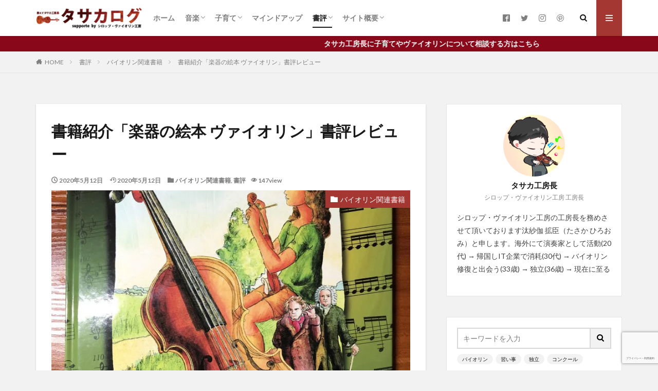

--- FILE ---
content_type: text/html; charset=UTF-8
request_url: https://tasaka.musicsyrup.net/book15-musical-instrument-picture-book-violin/
body_size: 26031
content:

<!DOCTYPE html>

<html lang="ja" prefix="og: http://ogp.me/ns#" class="t-html 
">

<head prefix="og: http://ogp.me/ns# fb: http://ogp.me/ns/fb# article: http://ogp.me/ns/article#">
<meta charset="UTF-8">
<title>書籍紹介「楽器の絵本 ヴァイオリン」書評レビュー│タサカログ</title>
<meta name='robots' content='max-image-preview:large' />
<link rel="alternate" title="oEmbed (JSON)" type="application/json+oembed" href="https://tasaka.musicsyrup.net/wp-json/oembed/1.0/embed?url=https%3A%2F%2Ftasaka.musicsyrup.net%2Fbook15-musical-instrument-picture-book-violin%2F" />
<link rel="alternate" title="oEmbed (XML)" type="text/xml+oembed" href="https://tasaka.musicsyrup.net/wp-json/oembed/1.0/embed?url=https%3A%2F%2Ftasaka.musicsyrup.net%2Fbook15-musical-instrument-picture-book-violin%2F&#038;format=xml" />
<style id='wp-img-auto-sizes-contain-inline-css' type='text/css'>
img:is([sizes=auto i],[sizes^="auto," i]){contain-intrinsic-size:3000px 1500px}
/*# sourceURL=wp-img-auto-sizes-contain-inline-css */
</style>
<link rel='stylesheet' id='dashicons-css' href='https://tasaka.musicsyrup.net/wp-includes/css/dashicons.min.css?ver=6.9' type='text/css' media='all' />
<link rel='stylesheet' id='thickbox-css' href='https://tasaka.musicsyrup.net/wp-includes/js/thickbox/thickbox.css?ver=6.9' type='text/css' media='all' />
<link rel='stylesheet' id='wp-block-library-css' href='https://tasaka.musicsyrup.net/wp-includes/css/dist/block-library/style.min.css?ver=6.9' type='text/css' media='all' />
<style id='wp-block-gallery-inline-css' type='text/css'>
.blocks-gallery-grid:not(.has-nested-images),.wp-block-gallery:not(.has-nested-images){display:flex;flex-wrap:wrap;list-style-type:none;margin:0;padding:0}.blocks-gallery-grid:not(.has-nested-images) .blocks-gallery-image,.blocks-gallery-grid:not(.has-nested-images) .blocks-gallery-item,.wp-block-gallery:not(.has-nested-images) .blocks-gallery-image,.wp-block-gallery:not(.has-nested-images) .blocks-gallery-item{display:flex;flex-direction:column;flex-grow:1;justify-content:center;margin:0 1em 1em 0;position:relative;width:calc(50% - 1em)}.blocks-gallery-grid:not(.has-nested-images) .blocks-gallery-image:nth-of-type(2n),.blocks-gallery-grid:not(.has-nested-images) .blocks-gallery-item:nth-of-type(2n),.wp-block-gallery:not(.has-nested-images) .blocks-gallery-image:nth-of-type(2n),.wp-block-gallery:not(.has-nested-images) .blocks-gallery-item:nth-of-type(2n){margin-right:0}.blocks-gallery-grid:not(.has-nested-images) .blocks-gallery-image figure,.blocks-gallery-grid:not(.has-nested-images) .blocks-gallery-item figure,.wp-block-gallery:not(.has-nested-images) .blocks-gallery-image figure,.wp-block-gallery:not(.has-nested-images) .blocks-gallery-item figure{align-items:flex-end;display:flex;height:100%;justify-content:flex-start;margin:0}.blocks-gallery-grid:not(.has-nested-images) .blocks-gallery-image img,.blocks-gallery-grid:not(.has-nested-images) .blocks-gallery-item img,.wp-block-gallery:not(.has-nested-images) .blocks-gallery-image img,.wp-block-gallery:not(.has-nested-images) .blocks-gallery-item img{display:block;height:auto;max-width:100%;width:auto}.blocks-gallery-grid:not(.has-nested-images) .blocks-gallery-image figcaption,.blocks-gallery-grid:not(.has-nested-images) .blocks-gallery-item figcaption,.wp-block-gallery:not(.has-nested-images) .blocks-gallery-image figcaption,.wp-block-gallery:not(.has-nested-images) .blocks-gallery-item figcaption{background:linear-gradient(0deg,#000000b3,#0000004d 70%,#0000);bottom:0;box-sizing:border-box;color:#fff;font-size:.8em;margin:0;max-height:100%;overflow:auto;padding:3em .77em .7em;position:absolute;text-align:center;width:100%;z-index:2}.blocks-gallery-grid:not(.has-nested-images) .blocks-gallery-image figcaption img,.blocks-gallery-grid:not(.has-nested-images) .blocks-gallery-item figcaption img,.wp-block-gallery:not(.has-nested-images) .blocks-gallery-image figcaption img,.wp-block-gallery:not(.has-nested-images) .blocks-gallery-item figcaption img{display:inline}.blocks-gallery-grid:not(.has-nested-images) figcaption,.wp-block-gallery:not(.has-nested-images) figcaption{flex-grow:1}.blocks-gallery-grid:not(.has-nested-images).is-cropped .blocks-gallery-image a,.blocks-gallery-grid:not(.has-nested-images).is-cropped .blocks-gallery-image img,.blocks-gallery-grid:not(.has-nested-images).is-cropped .blocks-gallery-item a,.blocks-gallery-grid:not(.has-nested-images).is-cropped .blocks-gallery-item img,.wp-block-gallery:not(.has-nested-images).is-cropped .blocks-gallery-image a,.wp-block-gallery:not(.has-nested-images).is-cropped .blocks-gallery-image img,.wp-block-gallery:not(.has-nested-images).is-cropped .blocks-gallery-item a,.wp-block-gallery:not(.has-nested-images).is-cropped .blocks-gallery-item img{flex:1;height:100%;object-fit:cover;width:100%}.blocks-gallery-grid:not(.has-nested-images).columns-1 .blocks-gallery-image,.blocks-gallery-grid:not(.has-nested-images).columns-1 .blocks-gallery-item,.wp-block-gallery:not(.has-nested-images).columns-1 .blocks-gallery-image,.wp-block-gallery:not(.has-nested-images).columns-1 .blocks-gallery-item{margin-right:0;width:100%}@media (min-width:600px){.blocks-gallery-grid:not(.has-nested-images).columns-3 .blocks-gallery-image,.blocks-gallery-grid:not(.has-nested-images).columns-3 .blocks-gallery-item,.wp-block-gallery:not(.has-nested-images).columns-3 .blocks-gallery-image,.wp-block-gallery:not(.has-nested-images).columns-3 .blocks-gallery-item{margin-right:1em;width:calc(33.33333% - .66667em)}.blocks-gallery-grid:not(.has-nested-images).columns-4 .blocks-gallery-image,.blocks-gallery-grid:not(.has-nested-images).columns-4 .blocks-gallery-item,.wp-block-gallery:not(.has-nested-images).columns-4 .blocks-gallery-image,.wp-block-gallery:not(.has-nested-images).columns-4 .blocks-gallery-item{margin-right:1em;width:calc(25% - .75em)}.blocks-gallery-grid:not(.has-nested-images).columns-5 .blocks-gallery-image,.blocks-gallery-grid:not(.has-nested-images).columns-5 .blocks-gallery-item,.wp-block-gallery:not(.has-nested-images).columns-5 .blocks-gallery-image,.wp-block-gallery:not(.has-nested-images).columns-5 .blocks-gallery-item{margin-right:1em;width:calc(20% - .8em)}.blocks-gallery-grid:not(.has-nested-images).columns-6 .blocks-gallery-image,.blocks-gallery-grid:not(.has-nested-images).columns-6 .blocks-gallery-item,.wp-block-gallery:not(.has-nested-images).columns-6 .blocks-gallery-image,.wp-block-gallery:not(.has-nested-images).columns-6 .blocks-gallery-item{margin-right:1em;width:calc(16.66667% - .83333em)}.blocks-gallery-grid:not(.has-nested-images).columns-7 .blocks-gallery-image,.blocks-gallery-grid:not(.has-nested-images).columns-7 .blocks-gallery-item,.wp-block-gallery:not(.has-nested-images).columns-7 .blocks-gallery-image,.wp-block-gallery:not(.has-nested-images).columns-7 .blocks-gallery-item{margin-right:1em;width:calc(14.28571% - .85714em)}.blocks-gallery-grid:not(.has-nested-images).columns-8 .blocks-gallery-image,.blocks-gallery-grid:not(.has-nested-images).columns-8 .blocks-gallery-item,.wp-block-gallery:not(.has-nested-images).columns-8 .blocks-gallery-image,.wp-block-gallery:not(.has-nested-images).columns-8 .blocks-gallery-item{margin-right:1em;width:calc(12.5% - .875em)}.blocks-gallery-grid:not(.has-nested-images).columns-1 .blocks-gallery-image:nth-of-type(1n),.blocks-gallery-grid:not(.has-nested-images).columns-1 .blocks-gallery-item:nth-of-type(1n),.blocks-gallery-grid:not(.has-nested-images).columns-2 .blocks-gallery-image:nth-of-type(2n),.blocks-gallery-grid:not(.has-nested-images).columns-2 .blocks-gallery-item:nth-of-type(2n),.blocks-gallery-grid:not(.has-nested-images).columns-3 .blocks-gallery-image:nth-of-type(3n),.blocks-gallery-grid:not(.has-nested-images).columns-3 .blocks-gallery-item:nth-of-type(3n),.blocks-gallery-grid:not(.has-nested-images).columns-4 .blocks-gallery-image:nth-of-type(4n),.blocks-gallery-grid:not(.has-nested-images).columns-4 .blocks-gallery-item:nth-of-type(4n),.blocks-gallery-grid:not(.has-nested-images).columns-5 .blocks-gallery-image:nth-of-type(5n),.blocks-gallery-grid:not(.has-nested-images).columns-5 .blocks-gallery-item:nth-of-type(5n),.blocks-gallery-grid:not(.has-nested-images).columns-6 .blocks-gallery-image:nth-of-type(6n),.blocks-gallery-grid:not(.has-nested-images).columns-6 .blocks-gallery-item:nth-of-type(6n),.blocks-gallery-grid:not(.has-nested-images).columns-7 .blocks-gallery-image:nth-of-type(7n),.blocks-gallery-grid:not(.has-nested-images).columns-7 .blocks-gallery-item:nth-of-type(7n),.blocks-gallery-grid:not(.has-nested-images).columns-8 .blocks-gallery-image:nth-of-type(8n),.blocks-gallery-grid:not(.has-nested-images).columns-8 .blocks-gallery-item:nth-of-type(8n),.wp-block-gallery:not(.has-nested-images).columns-1 .blocks-gallery-image:nth-of-type(1n),.wp-block-gallery:not(.has-nested-images).columns-1 .blocks-gallery-item:nth-of-type(1n),.wp-block-gallery:not(.has-nested-images).columns-2 .blocks-gallery-image:nth-of-type(2n),.wp-block-gallery:not(.has-nested-images).columns-2 .blocks-gallery-item:nth-of-type(2n),.wp-block-gallery:not(.has-nested-images).columns-3 .blocks-gallery-image:nth-of-type(3n),.wp-block-gallery:not(.has-nested-images).columns-3 .blocks-gallery-item:nth-of-type(3n),.wp-block-gallery:not(.has-nested-images).columns-4 .blocks-gallery-image:nth-of-type(4n),.wp-block-gallery:not(.has-nested-images).columns-4 .blocks-gallery-item:nth-of-type(4n),.wp-block-gallery:not(.has-nested-images).columns-5 .blocks-gallery-image:nth-of-type(5n),.wp-block-gallery:not(.has-nested-images).columns-5 .blocks-gallery-item:nth-of-type(5n),.wp-block-gallery:not(.has-nested-images).columns-6 .blocks-gallery-image:nth-of-type(6n),.wp-block-gallery:not(.has-nested-images).columns-6 .blocks-gallery-item:nth-of-type(6n),.wp-block-gallery:not(.has-nested-images).columns-7 .blocks-gallery-image:nth-of-type(7n),.wp-block-gallery:not(.has-nested-images).columns-7 .blocks-gallery-item:nth-of-type(7n),.wp-block-gallery:not(.has-nested-images).columns-8 .blocks-gallery-image:nth-of-type(8n),.wp-block-gallery:not(.has-nested-images).columns-8 .blocks-gallery-item:nth-of-type(8n){margin-right:0}}.blocks-gallery-grid:not(.has-nested-images) .blocks-gallery-image:last-child,.blocks-gallery-grid:not(.has-nested-images) .blocks-gallery-item:last-child,.wp-block-gallery:not(.has-nested-images) .blocks-gallery-image:last-child,.wp-block-gallery:not(.has-nested-images) .blocks-gallery-item:last-child{margin-right:0}.blocks-gallery-grid:not(.has-nested-images).alignleft,.blocks-gallery-grid:not(.has-nested-images).alignright,.wp-block-gallery:not(.has-nested-images).alignleft,.wp-block-gallery:not(.has-nested-images).alignright{max-width:420px;width:100%}.blocks-gallery-grid:not(.has-nested-images).aligncenter .blocks-gallery-item figure,.wp-block-gallery:not(.has-nested-images).aligncenter .blocks-gallery-item figure{justify-content:center}.wp-block-gallery:not(.is-cropped) .blocks-gallery-item{align-self:flex-start}figure.wp-block-gallery.has-nested-images{align-items:normal}.wp-block-gallery.has-nested-images figure.wp-block-image:not(#individual-image){margin:0;width:calc(50% - var(--wp--style--unstable-gallery-gap, 16px)/2)}.wp-block-gallery.has-nested-images figure.wp-block-image{box-sizing:border-box;display:flex;flex-direction:column;flex-grow:1;justify-content:center;max-width:100%;position:relative}.wp-block-gallery.has-nested-images figure.wp-block-image>a,.wp-block-gallery.has-nested-images figure.wp-block-image>div{flex-direction:column;flex-grow:1;margin:0}.wp-block-gallery.has-nested-images figure.wp-block-image img{display:block;height:auto;max-width:100%!important;width:auto}.wp-block-gallery.has-nested-images figure.wp-block-image figcaption,.wp-block-gallery.has-nested-images figure.wp-block-image:has(figcaption):before{bottom:0;left:0;max-height:100%;position:absolute;right:0}.wp-block-gallery.has-nested-images figure.wp-block-image:has(figcaption):before{backdrop-filter:blur(3px);content:"";height:100%;-webkit-mask-image:linear-gradient(0deg,#000 20%,#0000);mask-image:linear-gradient(0deg,#000 20%,#0000);max-height:40%;pointer-events:none}.wp-block-gallery.has-nested-images figure.wp-block-image figcaption{box-sizing:border-box;color:#fff;font-size:13px;margin:0;overflow:auto;padding:1em;text-align:center;text-shadow:0 0 1.5px #000}.wp-block-gallery.has-nested-images figure.wp-block-image figcaption::-webkit-scrollbar{height:12px;width:12px}.wp-block-gallery.has-nested-images figure.wp-block-image figcaption::-webkit-scrollbar-track{background-color:initial}.wp-block-gallery.has-nested-images figure.wp-block-image figcaption::-webkit-scrollbar-thumb{background-clip:padding-box;background-color:initial;border:3px solid #0000;border-radius:8px}.wp-block-gallery.has-nested-images figure.wp-block-image figcaption:focus-within::-webkit-scrollbar-thumb,.wp-block-gallery.has-nested-images figure.wp-block-image figcaption:focus::-webkit-scrollbar-thumb,.wp-block-gallery.has-nested-images figure.wp-block-image figcaption:hover::-webkit-scrollbar-thumb{background-color:#fffc}.wp-block-gallery.has-nested-images figure.wp-block-image figcaption{scrollbar-color:#0000 #0000;scrollbar-gutter:stable both-edges;scrollbar-width:thin}.wp-block-gallery.has-nested-images figure.wp-block-image figcaption:focus,.wp-block-gallery.has-nested-images figure.wp-block-image figcaption:focus-within,.wp-block-gallery.has-nested-images figure.wp-block-image figcaption:hover{scrollbar-color:#fffc #0000}.wp-block-gallery.has-nested-images figure.wp-block-image figcaption{will-change:transform}@media (hover:none){.wp-block-gallery.has-nested-images figure.wp-block-image figcaption{scrollbar-color:#fffc #0000}}.wp-block-gallery.has-nested-images figure.wp-block-image figcaption{background:linear-gradient(0deg,#0006,#0000)}.wp-block-gallery.has-nested-images figure.wp-block-image figcaption img{display:inline}.wp-block-gallery.has-nested-images figure.wp-block-image figcaption a{color:inherit}.wp-block-gallery.has-nested-images figure.wp-block-image.has-custom-border img{box-sizing:border-box}.wp-block-gallery.has-nested-images figure.wp-block-image.has-custom-border>a,.wp-block-gallery.has-nested-images figure.wp-block-image.has-custom-border>div,.wp-block-gallery.has-nested-images figure.wp-block-image.is-style-rounded>a,.wp-block-gallery.has-nested-images figure.wp-block-image.is-style-rounded>div{flex:1 1 auto}.wp-block-gallery.has-nested-images figure.wp-block-image.has-custom-border figcaption,.wp-block-gallery.has-nested-images figure.wp-block-image.is-style-rounded figcaption{background:none;color:inherit;flex:initial;margin:0;padding:10px 10px 9px;position:relative;text-shadow:none}.wp-block-gallery.has-nested-images figure.wp-block-image.has-custom-border:before,.wp-block-gallery.has-nested-images figure.wp-block-image.is-style-rounded:before{content:none}.wp-block-gallery.has-nested-images figcaption{flex-basis:100%;flex-grow:1;text-align:center}.wp-block-gallery.has-nested-images:not(.is-cropped) figure.wp-block-image:not(#individual-image){margin-bottom:auto;margin-top:0}.wp-block-gallery.has-nested-images.is-cropped figure.wp-block-image:not(#individual-image){align-self:inherit}.wp-block-gallery.has-nested-images.is-cropped figure.wp-block-image:not(#individual-image)>a,.wp-block-gallery.has-nested-images.is-cropped figure.wp-block-image:not(#individual-image)>div:not(.components-drop-zone){display:flex}.wp-block-gallery.has-nested-images.is-cropped figure.wp-block-image:not(#individual-image) a,.wp-block-gallery.has-nested-images.is-cropped figure.wp-block-image:not(#individual-image) img{flex:1 0 0%;height:100%;object-fit:cover;width:100%}.wp-block-gallery.has-nested-images.columns-1 figure.wp-block-image:not(#individual-image){width:100%}@media (min-width:600px){.wp-block-gallery.has-nested-images.columns-3 figure.wp-block-image:not(#individual-image){width:calc(33.33333% - var(--wp--style--unstable-gallery-gap, 16px)*.66667)}.wp-block-gallery.has-nested-images.columns-4 figure.wp-block-image:not(#individual-image){width:calc(25% - var(--wp--style--unstable-gallery-gap, 16px)*.75)}.wp-block-gallery.has-nested-images.columns-5 figure.wp-block-image:not(#individual-image){width:calc(20% - var(--wp--style--unstable-gallery-gap, 16px)*.8)}.wp-block-gallery.has-nested-images.columns-6 figure.wp-block-image:not(#individual-image){width:calc(16.66667% - var(--wp--style--unstable-gallery-gap, 16px)*.83333)}.wp-block-gallery.has-nested-images.columns-7 figure.wp-block-image:not(#individual-image){width:calc(14.28571% - var(--wp--style--unstable-gallery-gap, 16px)*.85714)}.wp-block-gallery.has-nested-images.columns-8 figure.wp-block-image:not(#individual-image){width:calc(12.5% - var(--wp--style--unstable-gallery-gap, 16px)*.875)}.wp-block-gallery.has-nested-images.columns-default figure.wp-block-image:not(#individual-image){width:calc(33.33% - var(--wp--style--unstable-gallery-gap, 16px)*.66667)}.wp-block-gallery.has-nested-images.columns-default figure.wp-block-image:not(#individual-image):first-child:nth-last-child(2),.wp-block-gallery.has-nested-images.columns-default figure.wp-block-image:not(#individual-image):first-child:nth-last-child(2)~figure.wp-block-image:not(#individual-image){width:calc(50% - var(--wp--style--unstable-gallery-gap, 16px)*.5)}.wp-block-gallery.has-nested-images.columns-default figure.wp-block-image:not(#individual-image):first-child:last-child{width:100%}}.wp-block-gallery.has-nested-images.alignleft,.wp-block-gallery.has-nested-images.alignright{max-width:420px;width:100%}.wp-block-gallery.has-nested-images.aligncenter{justify-content:center}
/*# sourceURL=https://tasaka.musicsyrup.net/wp-includes/blocks/gallery/style.min.css */
</style>
<style id='wp-block-heading-inline-css' type='text/css'>
h1:where(.wp-block-heading).has-background,h2:where(.wp-block-heading).has-background,h3:where(.wp-block-heading).has-background,h4:where(.wp-block-heading).has-background,h5:where(.wp-block-heading).has-background,h6:where(.wp-block-heading).has-background{padding:1.25em 2.375em}h1.has-text-align-left[style*=writing-mode]:where([style*=vertical-lr]),h1.has-text-align-right[style*=writing-mode]:where([style*=vertical-rl]),h2.has-text-align-left[style*=writing-mode]:where([style*=vertical-lr]),h2.has-text-align-right[style*=writing-mode]:where([style*=vertical-rl]),h3.has-text-align-left[style*=writing-mode]:where([style*=vertical-lr]),h3.has-text-align-right[style*=writing-mode]:where([style*=vertical-rl]),h4.has-text-align-left[style*=writing-mode]:where([style*=vertical-lr]),h4.has-text-align-right[style*=writing-mode]:where([style*=vertical-rl]),h5.has-text-align-left[style*=writing-mode]:where([style*=vertical-lr]),h5.has-text-align-right[style*=writing-mode]:where([style*=vertical-rl]),h6.has-text-align-left[style*=writing-mode]:where([style*=vertical-lr]),h6.has-text-align-right[style*=writing-mode]:where([style*=vertical-rl]){rotate:180deg}
/*# sourceURL=https://tasaka.musicsyrup.net/wp-includes/blocks/heading/style.min.css */
</style>
<style id='wp-block-list-inline-css' type='text/css'>
ol,ul{box-sizing:border-box}:root :where(.wp-block-list.has-background){padding:1.25em 2.375em}
/*# sourceURL=https://tasaka.musicsyrup.net/wp-includes/blocks/list/style.min.css */
</style>
<style id='wp-block-paragraph-inline-css' type='text/css'>
.is-small-text{font-size:.875em}.is-regular-text{font-size:1em}.is-large-text{font-size:2.25em}.is-larger-text{font-size:3em}.has-drop-cap:not(:focus):first-letter{float:left;font-size:8.4em;font-style:normal;font-weight:100;line-height:.68;margin:.05em .1em 0 0;text-transform:uppercase}body.rtl .has-drop-cap:not(:focus):first-letter{float:none;margin-left:.1em}p.has-drop-cap.has-background{overflow:hidden}:root :where(p.has-background){padding:1.25em 2.375em}:where(p.has-text-color:not(.has-link-color)) a{color:inherit}p.has-text-align-left[style*="writing-mode:vertical-lr"],p.has-text-align-right[style*="writing-mode:vertical-rl"]{rotate:180deg}
/*# sourceURL=https://tasaka.musicsyrup.net/wp-includes/blocks/paragraph/style.min.css */
</style>
<style id='wp-block-table-inline-css' type='text/css'>
.wp-block-table{overflow-x:auto}.wp-block-table table{border-collapse:collapse;width:100%}.wp-block-table thead{border-bottom:3px solid}.wp-block-table tfoot{border-top:3px solid}.wp-block-table td,.wp-block-table th{border:1px solid;padding:.5em}.wp-block-table .has-fixed-layout{table-layout:fixed;width:100%}.wp-block-table .has-fixed-layout td,.wp-block-table .has-fixed-layout th{word-break:break-word}.wp-block-table.aligncenter,.wp-block-table.alignleft,.wp-block-table.alignright{display:table;width:auto}.wp-block-table.aligncenter td,.wp-block-table.aligncenter th,.wp-block-table.alignleft td,.wp-block-table.alignleft th,.wp-block-table.alignright td,.wp-block-table.alignright th{word-break:break-word}.wp-block-table .has-subtle-light-gray-background-color{background-color:#f3f4f5}.wp-block-table .has-subtle-pale-green-background-color{background-color:#e9fbe5}.wp-block-table .has-subtle-pale-blue-background-color{background-color:#e7f5fe}.wp-block-table .has-subtle-pale-pink-background-color{background-color:#fcf0ef}.wp-block-table.is-style-stripes{background-color:initial;border-collapse:inherit;border-spacing:0}.wp-block-table.is-style-stripes tbody tr:nth-child(odd){background-color:#f0f0f0}.wp-block-table.is-style-stripes.has-subtle-light-gray-background-color tbody tr:nth-child(odd){background-color:#f3f4f5}.wp-block-table.is-style-stripes.has-subtle-pale-green-background-color tbody tr:nth-child(odd){background-color:#e9fbe5}.wp-block-table.is-style-stripes.has-subtle-pale-blue-background-color tbody tr:nth-child(odd){background-color:#e7f5fe}.wp-block-table.is-style-stripes.has-subtle-pale-pink-background-color tbody tr:nth-child(odd){background-color:#fcf0ef}.wp-block-table.is-style-stripes td,.wp-block-table.is-style-stripes th{border-color:#0000}.wp-block-table.is-style-stripes{border-bottom:1px solid #f0f0f0}.wp-block-table .has-border-color td,.wp-block-table .has-border-color th,.wp-block-table .has-border-color tr,.wp-block-table .has-border-color>*{border-color:inherit}.wp-block-table table[style*=border-top-color] tr:first-child,.wp-block-table table[style*=border-top-color] tr:first-child td,.wp-block-table table[style*=border-top-color] tr:first-child th,.wp-block-table table[style*=border-top-color]>*,.wp-block-table table[style*=border-top-color]>* td,.wp-block-table table[style*=border-top-color]>* th{border-top-color:inherit}.wp-block-table table[style*=border-top-color] tr:not(:first-child){border-top-color:initial}.wp-block-table table[style*=border-right-color] td:last-child,.wp-block-table table[style*=border-right-color] th,.wp-block-table table[style*=border-right-color] tr,.wp-block-table table[style*=border-right-color]>*{border-right-color:inherit}.wp-block-table table[style*=border-bottom-color] tr:last-child,.wp-block-table table[style*=border-bottom-color] tr:last-child td,.wp-block-table table[style*=border-bottom-color] tr:last-child th,.wp-block-table table[style*=border-bottom-color]>*,.wp-block-table table[style*=border-bottom-color]>* td,.wp-block-table table[style*=border-bottom-color]>* th{border-bottom-color:inherit}.wp-block-table table[style*=border-bottom-color] tr:not(:last-child){border-bottom-color:initial}.wp-block-table table[style*=border-left-color] td:first-child,.wp-block-table table[style*=border-left-color] th,.wp-block-table table[style*=border-left-color] tr,.wp-block-table table[style*=border-left-color]>*{border-left-color:inherit}.wp-block-table table[style*=border-style] td,.wp-block-table table[style*=border-style] th,.wp-block-table table[style*=border-style] tr,.wp-block-table table[style*=border-style]>*{border-style:inherit}.wp-block-table table[style*=border-width] td,.wp-block-table table[style*=border-width] th,.wp-block-table table[style*=border-width] tr,.wp-block-table table[style*=border-width]>*{border-style:inherit;border-width:inherit}
/*# sourceURL=https://tasaka.musicsyrup.net/wp-includes/blocks/table/style.min.css */
</style>
<style id='global-styles-inline-css' type='text/css'>
:root{--wp--preset--aspect-ratio--square: 1;--wp--preset--aspect-ratio--4-3: 4/3;--wp--preset--aspect-ratio--3-4: 3/4;--wp--preset--aspect-ratio--3-2: 3/2;--wp--preset--aspect-ratio--2-3: 2/3;--wp--preset--aspect-ratio--16-9: 16/9;--wp--preset--aspect-ratio--9-16: 9/16;--wp--preset--color--black: #000000;--wp--preset--color--cyan-bluish-gray: #abb8c3;--wp--preset--color--white: #ffffff;--wp--preset--color--pale-pink: #f78da7;--wp--preset--color--vivid-red: #cf2e2e;--wp--preset--color--luminous-vivid-orange: #ff6900;--wp--preset--color--luminous-vivid-amber: #fcb900;--wp--preset--color--light-green-cyan: #7bdcb5;--wp--preset--color--vivid-green-cyan: #00d084;--wp--preset--color--pale-cyan-blue: #8ed1fc;--wp--preset--color--vivid-cyan-blue: #0693e3;--wp--preset--color--vivid-purple: #9b51e0;--wp--preset--gradient--vivid-cyan-blue-to-vivid-purple: linear-gradient(135deg,rgb(6,147,227) 0%,rgb(155,81,224) 100%);--wp--preset--gradient--light-green-cyan-to-vivid-green-cyan: linear-gradient(135deg,rgb(122,220,180) 0%,rgb(0,208,130) 100%);--wp--preset--gradient--luminous-vivid-amber-to-luminous-vivid-orange: linear-gradient(135deg,rgb(252,185,0) 0%,rgb(255,105,0) 100%);--wp--preset--gradient--luminous-vivid-orange-to-vivid-red: linear-gradient(135deg,rgb(255,105,0) 0%,rgb(207,46,46) 100%);--wp--preset--gradient--very-light-gray-to-cyan-bluish-gray: linear-gradient(135deg,rgb(238,238,238) 0%,rgb(169,184,195) 100%);--wp--preset--gradient--cool-to-warm-spectrum: linear-gradient(135deg,rgb(74,234,220) 0%,rgb(151,120,209) 20%,rgb(207,42,186) 40%,rgb(238,44,130) 60%,rgb(251,105,98) 80%,rgb(254,248,76) 100%);--wp--preset--gradient--blush-light-purple: linear-gradient(135deg,rgb(255,206,236) 0%,rgb(152,150,240) 100%);--wp--preset--gradient--blush-bordeaux: linear-gradient(135deg,rgb(254,205,165) 0%,rgb(254,45,45) 50%,rgb(107,0,62) 100%);--wp--preset--gradient--luminous-dusk: linear-gradient(135deg,rgb(255,203,112) 0%,rgb(199,81,192) 50%,rgb(65,88,208) 100%);--wp--preset--gradient--pale-ocean: linear-gradient(135deg,rgb(255,245,203) 0%,rgb(182,227,212) 50%,rgb(51,167,181) 100%);--wp--preset--gradient--electric-grass: linear-gradient(135deg,rgb(202,248,128) 0%,rgb(113,206,126) 100%);--wp--preset--gradient--midnight: linear-gradient(135deg,rgb(2,3,129) 0%,rgb(40,116,252) 100%);--wp--preset--font-size--small: 13px;--wp--preset--font-size--medium: 20px;--wp--preset--font-size--large: 36px;--wp--preset--font-size--x-large: 42px;--wp--preset--spacing--20: 0.44rem;--wp--preset--spacing--30: 0.67rem;--wp--preset--spacing--40: 1rem;--wp--preset--spacing--50: 1.5rem;--wp--preset--spacing--60: 2.25rem;--wp--preset--spacing--70: 3.38rem;--wp--preset--spacing--80: 5.06rem;--wp--preset--shadow--natural: 6px 6px 9px rgba(0, 0, 0, 0.2);--wp--preset--shadow--deep: 12px 12px 50px rgba(0, 0, 0, 0.4);--wp--preset--shadow--sharp: 6px 6px 0px rgba(0, 0, 0, 0.2);--wp--preset--shadow--outlined: 6px 6px 0px -3px rgb(255, 255, 255), 6px 6px rgb(0, 0, 0);--wp--preset--shadow--crisp: 6px 6px 0px rgb(0, 0, 0);}:where(.is-layout-flex){gap: 0.5em;}:where(.is-layout-grid){gap: 0.5em;}body .is-layout-flex{display: flex;}.is-layout-flex{flex-wrap: wrap;align-items: center;}.is-layout-flex > :is(*, div){margin: 0;}body .is-layout-grid{display: grid;}.is-layout-grid > :is(*, div){margin: 0;}:where(.wp-block-columns.is-layout-flex){gap: 2em;}:where(.wp-block-columns.is-layout-grid){gap: 2em;}:where(.wp-block-post-template.is-layout-flex){gap: 1.25em;}:where(.wp-block-post-template.is-layout-grid){gap: 1.25em;}.has-black-color{color: var(--wp--preset--color--black) !important;}.has-cyan-bluish-gray-color{color: var(--wp--preset--color--cyan-bluish-gray) !important;}.has-white-color{color: var(--wp--preset--color--white) !important;}.has-pale-pink-color{color: var(--wp--preset--color--pale-pink) !important;}.has-vivid-red-color{color: var(--wp--preset--color--vivid-red) !important;}.has-luminous-vivid-orange-color{color: var(--wp--preset--color--luminous-vivid-orange) !important;}.has-luminous-vivid-amber-color{color: var(--wp--preset--color--luminous-vivid-amber) !important;}.has-light-green-cyan-color{color: var(--wp--preset--color--light-green-cyan) !important;}.has-vivid-green-cyan-color{color: var(--wp--preset--color--vivid-green-cyan) !important;}.has-pale-cyan-blue-color{color: var(--wp--preset--color--pale-cyan-blue) !important;}.has-vivid-cyan-blue-color{color: var(--wp--preset--color--vivid-cyan-blue) !important;}.has-vivid-purple-color{color: var(--wp--preset--color--vivid-purple) !important;}.has-black-background-color{background-color: var(--wp--preset--color--black) !important;}.has-cyan-bluish-gray-background-color{background-color: var(--wp--preset--color--cyan-bluish-gray) !important;}.has-white-background-color{background-color: var(--wp--preset--color--white) !important;}.has-pale-pink-background-color{background-color: var(--wp--preset--color--pale-pink) !important;}.has-vivid-red-background-color{background-color: var(--wp--preset--color--vivid-red) !important;}.has-luminous-vivid-orange-background-color{background-color: var(--wp--preset--color--luminous-vivid-orange) !important;}.has-luminous-vivid-amber-background-color{background-color: var(--wp--preset--color--luminous-vivid-amber) !important;}.has-light-green-cyan-background-color{background-color: var(--wp--preset--color--light-green-cyan) !important;}.has-vivid-green-cyan-background-color{background-color: var(--wp--preset--color--vivid-green-cyan) !important;}.has-pale-cyan-blue-background-color{background-color: var(--wp--preset--color--pale-cyan-blue) !important;}.has-vivid-cyan-blue-background-color{background-color: var(--wp--preset--color--vivid-cyan-blue) !important;}.has-vivid-purple-background-color{background-color: var(--wp--preset--color--vivid-purple) !important;}.has-black-border-color{border-color: var(--wp--preset--color--black) !important;}.has-cyan-bluish-gray-border-color{border-color: var(--wp--preset--color--cyan-bluish-gray) !important;}.has-white-border-color{border-color: var(--wp--preset--color--white) !important;}.has-pale-pink-border-color{border-color: var(--wp--preset--color--pale-pink) !important;}.has-vivid-red-border-color{border-color: var(--wp--preset--color--vivid-red) !important;}.has-luminous-vivid-orange-border-color{border-color: var(--wp--preset--color--luminous-vivid-orange) !important;}.has-luminous-vivid-amber-border-color{border-color: var(--wp--preset--color--luminous-vivid-amber) !important;}.has-light-green-cyan-border-color{border-color: var(--wp--preset--color--light-green-cyan) !important;}.has-vivid-green-cyan-border-color{border-color: var(--wp--preset--color--vivid-green-cyan) !important;}.has-pale-cyan-blue-border-color{border-color: var(--wp--preset--color--pale-cyan-blue) !important;}.has-vivid-cyan-blue-border-color{border-color: var(--wp--preset--color--vivid-cyan-blue) !important;}.has-vivid-purple-border-color{border-color: var(--wp--preset--color--vivid-purple) !important;}.has-vivid-cyan-blue-to-vivid-purple-gradient-background{background: var(--wp--preset--gradient--vivid-cyan-blue-to-vivid-purple) !important;}.has-light-green-cyan-to-vivid-green-cyan-gradient-background{background: var(--wp--preset--gradient--light-green-cyan-to-vivid-green-cyan) !important;}.has-luminous-vivid-amber-to-luminous-vivid-orange-gradient-background{background: var(--wp--preset--gradient--luminous-vivid-amber-to-luminous-vivid-orange) !important;}.has-luminous-vivid-orange-to-vivid-red-gradient-background{background: var(--wp--preset--gradient--luminous-vivid-orange-to-vivid-red) !important;}.has-very-light-gray-to-cyan-bluish-gray-gradient-background{background: var(--wp--preset--gradient--very-light-gray-to-cyan-bluish-gray) !important;}.has-cool-to-warm-spectrum-gradient-background{background: var(--wp--preset--gradient--cool-to-warm-spectrum) !important;}.has-blush-light-purple-gradient-background{background: var(--wp--preset--gradient--blush-light-purple) !important;}.has-blush-bordeaux-gradient-background{background: var(--wp--preset--gradient--blush-bordeaux) !important;}.has-luminous-dusk-gradient-background{background: var(--wp--preset--gradient--luminous-dusk) !important;}.has-pale-ocean-gradient-background{background: var(--wp--preset--gradient--pale-ocean) !important;}.has-electric-grass-gradient-background{background: var(--wp--preset--gradient--electric-grass) !important;}.has-midnight-gradient-background{background: var(--wp--preset--gradient--midnight) !important;}.has-small-font-size{font-size: var(--wp--preset--font-size--small) !important;}.has-medium-font-size{font-size: var(--wp--preset--font-size--medium) !important;}.has-large-font-size{font-size: var(--wp--preset--font-size--large) !important;}.has-x-large-font-size{font-size: var(--wp--preset--font-size--x-large) !important;}
/*# sourceURL=global-styles-inline-css */
</style>
<style id='core-block-supports-inline-css' type='text/css'>
.wp-block-gallery.wp-block-gallery-1{--wp--style--unstable-gallery-gap:var( --wp--style--gallery-gap-default, var( --gallery-block--gutter-size, var( --wp--style--block-gap, 0.5em ) ) );gap:var( --wp--style--gallery-gap-default, var( --gallery-block--gutter-size, var( --wp--style--block-gap, 0.5em ) ) );}
/*# sourceURL=core-block-supports-inline-css */
</style>

<style id='classic-theme-styles-inline-css' type='text/css'>
/*! This file is auto-generated */
.wp-block-button__link{color:#fff;background-color:#32373c;border-radius:9999px;box-shadow:none;text-decoration:none;padding:calc(.667em + 2px) calc(1.333em + 2px);font-size:1.125em}.wp-block-file__button{background:#32373c;color:#fff;text-decoration:none}
/*# sourceURL=/wp-includes/css/classic-themes.min.css */
</style>
<link rel='stylesheet' id='ppress-frontend-css' href='https://tasaka.musicsyrup.net/wp-content/plugins/wp-user-avatar/assets/css/frontend.min.css?ver=4.16.8' type='text/css' media='all' />
<link rel='stylesheet' id='ppress-flatpickr-css' href='https://tasaka.musicsyrup.net/wp-content/plugins/wp-user-avatar/assets/flatpickr/flatpickr.min.css?ver=4.16.8' type='text/css' media='all' />
<link rel='stylesheet' id='ppress-select2-css' href='https://tasaka.musicsyrup.net/wp-content/plugins/wp-user-avatar/assets/select2/select2.min.css?ver=6.9' type='text/css' media='all' />
<script type="text/javascript" src="https://tasaka.musicsyrup.net/wp-includes/js/jquery/jquery.min.js?ver=3.7.1" id="jquery-core-js"></script>
<script type="text/javascript" src="https://tasaka.musicsyrup.net/wp-includes/js/jquery/jquery-migrate.min.js?ver=3.4.1" id="jquery-migrate-js"></script>
<script type="text/javascript" src="https://tasaka.musicsyrup.net/wp-content/plugins/wp-user-avatar/assets/flatpickr/flatpickr.min.js?ver=4.16.8" id="ppress-flatpickr-js"></script>
<script type="text/javascript" src="https://tasaka.musicsyrup.net/wp-content/plugins/wp-user-avatar/assets/select2/select2.min.js?ver=4.16.8" id="ppress-select2-js"></script>
<link rel="https://api.w.org/" href="https://tasaka.musicsyrup.net/wp-json/" /><link rel="alternate" title="JSON" type="application/json" href="https://tasaka.musicsyrup.net/wp-json/wp/v2/posts/2148" /><link rel="amphtml" href="https://tasaka.musicsyrup.net/book15-musical-instrument-picture-book-violin/?type=AMP">
<link rel="stylesheet" href="https://tasaka.musicsyrup.net/wp-content/themes/the-thor/css/icon.min.css">
<link rel="stylesheet" href="https://fonts.googleapis.com/css?family=Lato:100,300,400,700,900">
<link rel="stylesheet" href="https://fonts.googleapis.com/css?family=Fjalla+One">
<link rel="stylesheet" href="https://fonts.googleapis.com/css?family=Noto+Sans+JP:100,200,300,400,500,600,700,800,900">
<link rel="stylesheet" href="https://tasaka.musicsyrup.net/wp-content/themes/the-thor/style.min.css">
<link rel="stylesheet" href="https://tasaka.musicsyrup.net/wp-content/themes/the-thor-child/style-user.css?1535343900">
<link rel="manifest" href="https://tasaka.musicsyrup.net/wp-content/themes/the-thor/js/manifest.json">
<link rel="canonical" href="https://tasaka.musicsyrup.net/book15-musical-instrument-picture-book-violin/" />
<script src="https://ajax.googleapis.com/ajax/libs/jquery/1.12.4/jquery.min.js"></script>
<meta http-equiv="X-UA-Compatible" content="IE=edge">
<meta name="viewport" content="width=device-width, initial-scale=1, viewport-fit=cover"/>
<style>
.widget.widget_nav_menu ul.menu{border-color: rgba(165,55,51,0.15);}.widget.widget_nav_menu ul.menu li{border-color: rgba(165,55,51,0.75);}.widget.widget_nav_menu ul.menu .sub-menu li{border-color: rgba(165,55,51,0.15);}.widget.widget_nav_menu ul.menu .sub-menu li .sub-menu li:first-child{border-color: rgba(165,55,51,0.15);}.widget.widget_nav_menu ul.menu li a:hover{background-color: rgba(165,55,51,0.75);}.widget.widget_nav_menu ul.menu .current-menu-item > a{background-color: rgba(165,55,51,0.75);}.widget.widget_nav_menu ul.menu li .sub-menu li a:before {color:#a53733;}.widget.widget_nav_menu ul.menu li a{background-color:#a53733;}.widget.widget_nav_menu ul.menu .sub-menu a:hover{color:#a53733;}.widget.widget_nav_menu ul.menu .sub-menu .current-menu-item a{color:#a53733;}.widget.widget_categories ul{border-color: rgba(165,55,51,0.15);}.widget.widget_categories ul li{border-color: rgba(165,55,51,0.75);}.widget.widget_categories ul .children li{border-color: rgba(165,55,51,0.15);}.widget.widget_categories ul .children li .children li:first-child{border-color: rgba(165,55,51,0.15);}.widget.widget_categories ul li a:hover{background-color: rgba(165,55,51,0.75);}.widget.widget_categories ul .current-menu-item > a{background-color: rgba(165,55,51,0.75);}.widget.widget_categories ul li .children li a:before {color:#a53733;}.widget.widget_categories ul li a{background-color:#a53733;}.widget.widget_categories ul .children a:hover{color:#a53733;}.widget.widget_categories ul .children .current-menu-item a{color:#a53733;}.widgetSearch__input:hover{border-color:#a53733;}.widgetCatTitle{background-color:#a53733;}.widgetCatTitle__inner{background-color:#a53733;}.widgetSearch__submit:hover{background-color:#a53733;}.widgetProfile__sns{background-color:#a53733;}.widget.widget_calendar .calendar_wrap tbody a:hover{background-color:#a53733;}.widget ul li a:hover{color:#a53733;}.widget.widget_rss .rsswidget:hover{color:#a53733;}.widget.widget_tag_cloud a:hover{background-color:#a53733;}.widget select:hover{border-color:#a53733;}.widgetSearch__checkLabel:hover:after{border-color:#a53733;}.widgetSearch__check:checked .widgetSearch__checkLabel:before, .widgetSearch__check:checked + .widgetSearch__checkLabel:before{border-color:#a53733;}.widgetTab__item.current{border-top-color:#a53733;}.widgetTab__item:hover{border-top-color:#a53733;}.searchHead__title{background-color:#a53733;}.searchHead__submit:hover{color:#a53733;}.menuBtn__close:hover{color:#a53733;}.menuBtn__link:hover{color:#a53733;}@media only screen and (min-width: 992px){.menuBtn__link {background-color:#a53733;}}.t-headerCenter .menuBtn__link:hover{color:#a53733;}.searchBtn__close:hover{color:#a53733;}.searchBtn__link:hover{color:#a53733;}.breadcrumb__item a:hover{color:#a53733;}.pager__item{color:#a53733;}.pager__item:hover, .pager__item-current{background-color:#a53733; color:#fff;}.page-numbers{color:#a53733;}.page-numbers:hover, .page-numbers.current{background-color:#a53733; color:#fff;}.pagePager__item{color:#a53733;}.pagePager__item:hover, .pagePager__item-current{background-color:#a53733; color:#fff;}.heading a:hover{color:#a53733;}.eyecatch__cat{background-color:#a53733;}.the__category{background-color:#a53733;}.dateList__item a:hover{color:#a53733;}.controllerFooter__item:last-child{background-color:#a53733;}.controllerFooter__close{background-color:#a53733;}.bottomFooter__topBtn{background-color:#a53733;}.mask-color{background-color:#a53733;}.mask-colorgray{background-color:#a53733;}.pickup3__item{background-color:#a53733;}.categoryBox__title{color:#a53733;}.comments__list .comment-meta{background-color:#a53733;}.comment-respond .submit{background-color:#a53733;}.prevNext__pop{background-color:#a53733;}.swiper-pagination-bullet-active{background-color:#a53733;}.swiper-slider .swiper-button-next, .swiper-slider .swiper-container-rtl .swiper-button-prev, .swiper-slider .swiper-button-prev, .swiper-slider .swiper-container-rtl .swiper-button-next	{background-color:#a53733;}body{background:#f2f2f2;}.infoHead{background-color:#890819;}.snsFooter{background-color:#a53733}.widget-main .heading.heading-widget{background-color:#a53733}.widget-main .heading.heading-widgetsimple{background-color:#a53733}.widget-main .heading.heading-widgetsimplewide{background-color:#a53733}.widget-main .heading.heading-widgetwide{background-color:#a53733}.widget-main .heading.heading-widgetbottom:before{border-color:#a53733}.widget-main .heading.heading-widgetborder{border-color:#a53733}.widget-main .heading.heading-widgetborder::before,.widget-main .heading.heading-widgetborder::after{background-color:#a53733}.widget-side .heading.heading-widget{background-color:#191919}.widget-side .heading.heading-widgetsimple{background-color:#191919}.widget-side .heading.heading-widgetsimplewide{background-color:#191919}.widget-side .heading.heading-widgetwide{background-color:#191919}.widget-side .heading.heading-widgetbottom:before{border-color:#191919}.widget-side .heading.heading-widgetborder{border-color:#191919}.widget-side .heading.heading-widgetborder::before,.widget-side .heading.heading-widgetborder::after{background-color:#191919}.widget-foot .heading.heading-widget{background-color:#191919}.widget-foot .heading.heading-widgetsimple{background-color:#191919}.widget-foot .heading.heading-widgetsimplewide{background-color:#191919}.widget-foot .heading.heading-widgetwide{background-color:#191919}.widget-foot .heading.heading-widgetbottom:before{border-color:#191919}.widget-foot .heading.heading-widgetborder{border-color:#191919}.widget-foot .heading.heading-widgetborder::before,.widget-foot .heading.heading-widgetborder::after{background-color:#191919}.widget-menu .heading.heading-widget{background-color:#a53733}.widget-menu .heading.heading-widgetsimple{background-color:#a53733}.widget-menu .heading.heading-widgetsimplewide{background-color:#a53733}.widget-menu .heading.heading-widgetwide{background-color:#a53733}.widget-menu .heading.heading-widgetbottom:before{border-color:#a53733}.widget-menu .heading.heading-widgetborder{border-color:#a53733}.widget-menu .heading.heading-widgetborder::before,.widget-menu .heading.heading-widgetborder::after{background-color:#a53733}@media only screen and (min-width: 768px){.swiper-slider {height: 300px;}}.still.still-movie .still__box{background-image:url();}@media only screen and (min-width: 768px){.still.still-movie .still__box{background-image:url();}}.pickup3__bg.mask.mask-colorgray{background-color:#d9a300}.rankingBox__bg{background-color:#a53733}.the__ribbon{background-color:#bc3531}.the__ribbon:after{border-left-color:#bc3531; border-right-color:#bc3531}.eyecatch__link.eyecatch__link-mask:hover::after{content: "記事を読む";}.eyecatch__link.eyecatch__link-maskzoom:hover::after{content: "記事を読む";}.eyecatch__link.eyecatch__link-maskzoomrotate:hover::after{content: "記事を読む";}.content .balloon .balloon__img-left div {background-image:url("https://tasaka.musicsyrup.net/wp-content/uploads/2020/05/character1a.png");}.content .balloon .balloon__img-right div {background-image:url("https://tasaka.musicsyrup.net/wp-content/uploads/2020/05/1b.png");}.postcta-bg{background-color:#3970a2}.content .afTagBox__btnDetail{background-color:#a53733;}.widget .widgetAfTag__btnDetail{background-color:#a53733;}.content .afTagBox__btnAf{background-color:#a53733;}.widget .widgetAfTag__btnAf{background-color:#a53733;}.content a{color:#2198d3;}.phrase a{color:#2198d3;}.content .sitemap li a:hover{color:#2198d3;}.content h2 a:hover,.content h3 a:hover,.content h4 a:hover,.content h5 a:hover{color:#2198d3;}.content ul.menu li a:hover{color:#2198d3;}.content .es-LiconBox:before{background-color:#a83f3f;}.content .es-LiconCircle:before{background-color:#a83f3f;}.content .es-BTiconBox:before{background-color:#a83f3f;}.content .es-BTiconCircle:before{background-color:#a83f3f;}.content .es-BiconObi{border-color:#a83f3f;}.content .es-BiconCorner:before{background-color:#a83f3f;}.content .es-BiconCircle:before{background-color:#a83f3f;}.content .es-BmarkHatena::before{background-color:#005293;}.content .es-BmarkExcl::before{background-color:#b60105;}.content .es-BmarkQ::before{background-color:#005293;}.content .es-BmarkQ::after{border-top-color:#005293;}.content .es-BmarkA::before{color:#b60105;}.content .es-BsubTradi::before{color:#ffffff;background-color:#b60105;border-color:#b60105;}.btn__link-primary{color:#ffffff; background-color:#b2384e;}.content .btn__link-primary{color:#ffffff; background-color:#b2384e;}.searchBtn__contentInner .btn__link-search{color:#ffffff; background-color:#b2384e;}.btn__link-secondary{color:#ffffff; background-color:#3f3f3f;}.content .btn__link-secondary{color:#ffffff; background-color:#3f3f3f;}.btn__link-search{color:#ffffff; background-color:#3f3f3f;}.btn__link-normal{color:#b2384e;}.content .btn__link-normal{color:#b2384e;}.btn__link-normal:hover{background-color:#b2384e;}.content .btn__link-normal:hover{background-color:#b2384e;}.comments__list .comment-reply-link{color:#b2384e;}.comments__list .comment-reply-link:hover{background-color:#b2384e;}@media only screen and (min-width: 992px){.subNavi__link-pickup{color:#b2384e;}}@media only screen and (min-width: 992px){.subNavi__link-pickup:hover{background-color:#b2384e;}}.partsH2-27 h2{color:#b2384e; background-color:#ffd1d1;}.partsH2-27 h2::before{border-top-color:#d3898c; border-left-color:#d3898c;}.partsH2-27 h2::after{border-top-color:#d3898c; border-right-color:#d3898c;}.partsH3-71 h3{color:#191919;}.partsH3-71 h3::after{border-color:#b2384e;}.partsH4-61 h4{color:#191919;}.partsH4-61 h4::after{background-color:#dda6a6;}.content h5{color:#191919}.content ul > li::before{color:#a83f3f;}.partsUl-1 ul{color:#191919; background-color:#f9f9f9;}.content ol > li::before{color:#a83f3f; border-color:#a83f3f;}.content ol > li > ol > li::before{background-color:#a83f3f; border-color:#a83f3f;}.content ol > li > ol > li > ol > li::before{color:#a83f3f; border-color:#a83f3f;}.partsOl-1 ol{color:#191919; background-color:#f9f9f9;}.content .balloon .balloon__text{color:#191919; background-color:#f2f2f2;}.content .balloon .balloon__text-left:before{border-left-color:#f2f2f2;}.content .balloon .balloon__text-right:before{border-right-color:#f2f2f2;}.content .balloon-boder .balloon__text{color:#191919; background-color:#ffffff;  border-color:#d8d8d8;}.content .balloon-boder .balloon__text-left:before{border-left-color:#d8d8d8;}.content .balloon-boder .balloon__text-left:after{border-left-color:#ffffff;}.content .balloon-boder .balloon__text-right:before{border-right-color:#d8d8d8;}.content .balloon-boder .balloon__text-right:after{border-right-color:#ffffff;}.content blockquote{color:#191919; background-color:#f2f2f2;}.content blockquote::before{color:#d8d8d8;}.content table{color:#191919; border-top-color:#E5E5E5; border-left-color:#E5E5E5;}.content table th{background:#7f7f7f; color:#ffffff; ;border-right-color:#E5E5E5; border-bottom-color:#E5E5E5;}.content table td{background:#ffffff; ;border-right-color:#E5E5E5; border-bottom-color:#E5E5E5;}.content table tr:nth-child(odd) td{background-color:#f2f2f2;}
</style>
<link rel="icon" href="https://tasaka.musicsyrup.net/wp-content/uploads/2019/11/cropped-icon-32x32.png" sizes="32x32" />
<link rel="icon" href="https://tasaka.musicsyrup.net/wp-content/uploads/2019/11/cropped-icon-192x192.png" sizes="192x192" />
<link rel="apple-touch-icon" href="https://tasaka.musicsyrup.net/wp-content/uploads/2019/11/cropped-icon-180x180.png" />
<meta name="msapplication-TileImage" content="https://tasaka.musicsyrup.net/wp-content/uploads/2019/11/cropped-icon-270x270.png" />
		<style type="text/css" id="wp-custom-css">
			    .content ul > li::before {
    font-family: "icomoon";
    content: "\ea1e";
    padding-right:10px;
    transform: scale(1.0);
    }.content ul li {
    padding-left: 20px;
    }		</style>
		<!-- ## NXS/OG ## --><!-- ## NXSOGTAGS ## --><!-- ## NXS/OG ## -->
<!– Global site tag (gtag.js) – Google Analytics –>
<script async src='https://www.googletagmanager.com/gtag/js?id=G-QV7LGT8JH4'></script>
<script>
    window.dataLayer = window.dataLayer || [];
    function gtag(){dataLayer.push(arguments);}
    gtag('js', new Date());
    gtag('config', 'G-QV7LGT8JH4');
    
</script>
<!– /Global site tag (gtag.js) – Google Analytics –>
				<style type="text/css" id="c4wp-checkout-css">
					.woocommerce-checkout .c4wp_captcha_field {
						margin-bottom: 10px;
						margin-top: 15px;
						position: relative;
						display: inline-block;
					}
				</style>
								<style type="text/css" id="c4wp-v3-lp-form-css">
					.login #login, .login #lostpasswordform {
						min-width: 350px !important;
					}
					.wpforms-field-c4wp iframe {
						width: 100% !important;
					}
				</style>
							<style type="text/css" id="c4wp-v3-lp-form-css">
				.login #login, .login #lostpasswordform {
					min-width: 350px !important;
				}
				.wpforms-field-c4wp iframe {
					width: 100% !important;
				}
			</style>
			<meta property="og:site_name" content="タサカログ" />
<meta property="og:type" content="article" />
<meta property="og:title" content="書籍紹介「楽器の絵本 ヴァイオリン」書評レビュー" />
<meta property="og:description" content="私が当工房の看板娘にプレゼントした1冊です。 もともと英語版で出版されていた絵本ですが、日本語に翻訳され、バイオリンが今の形になるまでの歴史などがつづられており、読み聞かせている私自身が視覚的にも非常に勉強になった思い出の1冊です。 こちら" />
<meta property="og:url" content="https://tasaka.musicsyrup.net/book15-musical-instrument-picture-book-violin/" />
<meta property="og:image" content="https://tasaka.musicsyrup.net/wp-content/uploads/2020/04/IMG_5459-768x1024.jpg" />
<meta name="twitter:card" content="summary_large_image" />
<meta name="twitter:site" content="@syrupviolin" />

<script data-ad-client="ca-pub-3262759806219632" async src="https://pagead2.googlesyndication.com/pagead/js/adsbygoogle.js"></script>

<script async custom-element="amp-ad" src="https://cdn.ampproject.org/v0/amp-ad-0.1.js"></script>
<link rel='stylesheet' id='yasrcss-css' href='https://tasaka.musicsyrup.net/wp-content/plugins/yet-another-stars-rating/includes/css/yasr.css?ver=3.4.15' type='text/css' media='all' />
<style id='yasrcss-inline-css' type='text/css'>

            .yasr-star-rating {
                background-image: url('https://tasaka.musicsyrup.net/wp-content/plugins/yet-another-stars-rating/includes/img/star_2.svg');
            }
            .yasr-star-rating .yasr-star-value {
                background: url('https://tasaka.musicsyrup.net/wp-content/plugins/yet-another-stars-rating/includes/img/star_3.svg') ;
            }

            .yasr-star-rating {
                background-image: url('https://tasaka.musicsyrup.net/wp-content/plugins/yet-another-stars-rating/includes/img/star_2.svg');
            }
            .yasr-star-rating .yasr-star-value {
                background: url('https://tasaka.musicsyrup.net/wp-content/plugins/yet-another-stars-rating/includes/img/star_3.svg') ;
            }

            .yasr-star-rating {
                background-image: url('https://tasaka.musicsyrup.net/wp-content/plugins/yet-another-stars-rating/includes/img/star_2.svg');
            }
            .yasr-star-rating .yasr-star-value {
                background: url('https://tasaka.musicsyrup.net/wp-content/plugins/yet-another-stars-rating/includes/img/star_3.svg') ;
            }
/*# sourceURL=yasrcss-inline-css */
</style>
</head>
<body class=" t-logoSp25 t-logoPc40 t-naviNoneSp t-footerFixed" id="top">
    <header class="l-header l-header-shadow"> <div class="container container-header"><p class="siteTitle"><a class="siteTitle__link" href="https://tasaka.musicsyrup.net"><img class="siteTitle__logo" src="https://tasaka.musicsyrup.net/wp-content/uploads/2019/12/logo_3.png" alt="タサカログ" width="448" height="86" >  </a></p><nav class="globalNavi u-none-sp"><div class="globalNavi__inner"><ul class="globalNavi__list"><li id="menu-item-92" class="menu-item menu-item-type-custom menu-item-object-custom menu-item-home menu-item-92"><a href="https://tasaka.musicsyrup.net">ホーム</a></li><li id="menu-item-1793" class="menu-item menu-item-type-taxonomy menu-item-object-category menu-item-has-children menu-item-1793"><a href="https://tasaka.musicsyrup.net/category/music/">音楽</a><ul class="sub-menu"><li id="menu-item-1794" class="menu-item menu-item-type-taxonomy menu-item-object-category menu-item-1794"><a href="https://tasaka.musicsyrup.net/category/music/music-column/">コラム</a></li><li id="menu-item-1795" class="menu-item menu-item-type-taxonomy menu-item-object-category menu-item-1795"><a href="https://tasaka.musicsyrup.net/category/music/strings-maintenance/">弦楽器メンテナンス</a></li><li id="menu-item-1796" class="menu-item menu-item-type-taxonomy menu-item-object-category menu-item-1796"><a href="https://tasaka.musicsyrup.net/category/music/instrument/">楽器</a></li><li id="menu-item-1797" class="menu-item menu-item-type-taxonomy menu-item-object-category menu-item-1797"><a href="https://tasaka.musicsyrup.net/category/music/instrument-maker/">楽器製作者</a></li><li id="menu-item-1798" class="menu-item menu-item-type-taxonomy menu-item-object-category menu-item-1798"><a href="https://tasaka.musicsyrup.net/category/music/performer/">演奏家</a></li><li id="menu-item-1799" class="menu-item menu-item-type-taxonomy menu-item-object-category menu-item-1799"><a href="https://tasaka.musicsyrup.net/category/music/concert-contest/">発表会・コンクール</a></li><li id="menu-item-1800" class="menu-item menu-item-type-taxonomy menu-item-object-category menu-item-1800"><a href="https://tasaka.musicsyrup.net/category/music/practice/">練習</a></li><li id="menu-item-1801" class="menu-item menu-item-type-taxonomy menu-item-object-category menu-item-1801"><a href="https://tasaka.musicsyrup.net/category/music/music-news/">音楽ニュース</a></li><li id="menu-item-1802" class="menu-item menu-item-type-taxonomy menu-item-object-category menu-item-1802"><a href="https://tasaka.musicsyrup.net/category/music/music-study-abroad/">音楽留学</a></li></ul></li><li id="menu-item-1786" class="menu-item menu-item-type-taxonomy menu-item-object-category menu-item-has-children menu-item-1786"><a href="https://tasaka.musicsyrup.net/category/education/">子育て</a><ul class="sub-menu"><li id="menu-item-1789" class="menu-item menu-item-type-taxonomy menu-item-object-category menu-item-1789"><a href="https://tasaka.musicsyrup.net/category/education/parenting/">子育て論</a></li><li id="menu-item-1791" class="menu-item menu-item-type-taxonomy menu-item-object-category menu-item-1791"><a href="https://tasaka.musicsyrup.net/category/education/lessons/">習い事</a></li><li id="menu-item-1804" class="menu-item menu-item-type-taxonomy menu-item-object-category menu-item-1804"><a href="https://tasaka.musicsyrup.net/category/education/examination/">受験</a></li></ul></li><li id="menu-item-1803" class="menu-item menu-item-type-taxonomy menu-item-object-category menu-item-1803"><a href="https://tasaka.musicsyrup.net/category/mind-up/">マインドアップ</a></li><li id="menu-item-2489" class="menu-item menu-item-type-taxonomy menu-item-object-category current-post-ancestor current-menu-parent current-post-parent menu-item-has-children menu-item-2489"><a href="https://tasaka.musicsyrup.net/category/book-review/">書評</a><ul class="sub-menu"><li id="menu-item-2492" class="menu-item menu-item-type-taxonomy menu-item-object-category current-post-ancestor current-menu-parent current-post-parent menu-item-2492"><a href="https://tasaka.musicsyrup.net/category/book-review/books-of-vilin/">バイオリン関連書籍</a></li><li id="menu-item-2491" class="menu-item menu-item-type-taxonomy menu-item-object-category menu-item-2491"><a href="https://tasaka.musicsyrup.net/category/book-review/books-of-business/">ビジネス関連書籍</a></li><li id="menu-item-2490" class="menu-item menu-item-type-taxonomy menu-item-object-category menu-item-2490"><a href="https://tasaka.musicsyrup.net/category/book-review/books-of-kids/">子育て関連書籍</a></li></ul></li><li id="menu-item-269" class="menu-item menu-item-type-post_type menu-item-object-page menu-item-has-children menu-item-269"><a href="https://tasaka.musicsyrup.net/outline/">サイト概要</a><ul class="sub-menu"><li id="menu-item-1781" class="menu-item menu-item-type-post_type menu-item-object-page menu-item-1781"><a href="https://tasaka.musicsyrup.net/outline/">サイト概要</a></li><li id="menu-item-1758" class="menu-item menu-item-type-post_type menu-item-object-page menu-item-1758"><a href="https://tasaka.musicsyrup.net/profile/">汰紗伽 拡臣（たさか ひろおみ）工房長のプロフィール</a></li><li id="menu-item-1042" class="menu-item menu-item-type-custom menu-item-object-custom menu-item-1042"><a href="https://www.musicsyrup.net">シロップ・ヴァイオリン工房</a></li></ul></li></ul></div></nav><nav class="subNavi"> <ul class="subNavi__list"><li class="subNavi__item"><a class="subNavi__link icon-facebook2" href="https://www.facebook.com/syrupviolin"></a></li><li class="subNavi__item"><a class="subNavi__link icon-twitter" href="https://twitter.com/syrupviolin"></a></li><li class="subNavi__item"><a class="subNavi__link icon-instagram" href="http://instagram.com/syrupviolin"></a></li><li class="subNavi__item"><a class="subNavi__link icon-pinterest" href="https://www.pinterest.jp/syrupviolin"></a></li></ul></nav><div class="searchBtn ">  <input class="searchBtn__checkbox" id="searchBtn-checkbox" type="checkbox">  <label class="searchBtn__link searchBtn__link-text icon-search" for="searchBtn-checkbox"></label>  <label class="searchBtn__unshown" for="searchBtn-checkbox"></label>  <div class="searchBtn__content"> <div class="searchBtn__scroll"><label class="searchBtn__close" for="searchBtn-checkbox"><i class="icon-close"></i>CLOSE</label><div class="searchBtn__contentInner">  <aside class="widget">  <div class="widgetSearch"> <form method="get" action="https://tasaka.musicsyrup.net" target="_top">  <div class="widgetSearch__contents"> <h3 class="heading heading-tertiary">キーワード</h3> <input class="widgetSearch__input widgetSearch__input-max" type="text" name="s" placeholder="キーワードを入力" value="">  <ol class="widgetSearch__word"><li class="widgetSearch__wordItem"><a href="https://tasaka.musicsyrup.net?s=バイオリン">バイオリン</a></li>  <li class="widgetSearch__wordItem"><a href="https://tasaka.musicsyrup.net?s=習い事">習い事</a></li>  <li class="widgetSearch__wordItem"><a href="https://tasaka.musicsyrup.net?s=独立">独立</a></li>  <li class="widgetSearch__wordItem"><a href="https://tasaka.musicsyrup.net?s=コンクール">コンクール</a></li></ol></div>  <div class="widgetSearch__contents"> <h3 class="heading heading-tertiary">カテゴリー</h3><select  name='cat' id='cat_6969cc7bb0c56' class='widgetSearch__select'><option value=''>カテゴリーを選択</option><option class="level-0" value="1">未分類</option><option class="level-0" value="2">音楽</option><option class="level-0" value="4">ビジネス</option><option class="level-0" value="7">子育て</option><option class="level-0" value="8">習い事</option><option class="level-0" value="9">子育て論</option><option class="level-0" value="10">マインドアップ</option><option class="level-0" value="12">発表会・コンクール</option><option class="level-0" value="14">楽器</option><option class="level-0" value="15">練習</option><option class="level-0" value="16">弦楽器メンテナンス</option><option class="level-0" value="17">音楽ニュース</option><option class="level-0" value="19">楽器製作者</option><option class="level-0" value="20">演奏家</option><option class="level-0" value="23">中学受験</option><option class="level-0" value="25">小学受験</option><option class="level-0" value="94">コラム</option><option class="level-0" value="125">受験</option><option class="level-0" value="130">書評</option><option class="level-0" value="131">バイオリン関連書籍</option></select>  </div>  <div class="widgetSearch__tag"> <h3 class="heading heading-tertiary">タグ</h3> <label><input class="widgetSearch__check" type="checkbox" name="tag[]" value="cremona" /><span class="widgetSearch__checkLabel">Cremona</span></label><label><input class="widgetSearch__check" type="checkbox" name="tag[]" value="f%e5%ad%94" /><span class="widgetSearch__checkLabel">f孔</span></label><label><input class="widgetSearch__check" type="checkbox" name="tag[]" value="f%e5%ad%97%e5%ad%94" /><span class="widgetSearch__checkLabel">f字孔</span></label><label><input class="widgetSearch__check" type="checkbox" name="tag[]" value="%e3%82%a2%e3%83%ab%e3%82%b3%e3%83%bc%e3%83%ab%e3%83%8b%e3%82%b9" /><span class="widgetSearch__checkLabel">アルコールニス</span></label><label><input class="widgetSearch__check" type="checkbox" name="tag[]" value="%e3%82%a4%e3%82%bf%e3%83%aa%e3%82%a2" /><span class="widgetSearch__checkLabel">イタリア</span></label><label><input class="widgetSearch__check" type="checkbox" name="tag[]" value="%e3%83%b4%e3%82%a1%e3%82%a4%e3%82%aa%e3%83%aa%e3%83%b3" /><span class="widgetSearch__checkLabel">ヴァイオリン</span></label><label><input class="widgetSearch__check" type="checkbox" name="tag[]" value="%e3%82%a6%e3%82%a3%e3%83%bc%e3%83%b3" /><span class="widgetSearch__checkLabel">ウィーン</span></label><label><input class="widgetSearch__check" type="checkbox" name="tag[]" value="%e3%82%a6%e3%82%a3%e3%83%bc%e3%83%b3%e3%83%95%e3%82%a3%e3%83%ab" /><span class="widgetSearch__checkLabel">ウィーンフィル</span></label><label><input class="widgetSearch__check" type="checkbox" name="tag[]" value="%e3%82%aa%e3%82%a4%e3%83%ab%e3%83%8b%e3%82%b9" /><span class="widgetSearch__checkLabel">オイルニス</span></label><label><input class="widgetSearch__check" type="checkbox" name="tag[]" value="%e3%81%8a%e9%87%91" /><span class="widgetSearch__checkLabel">お金</span></label><label><input class="widgetSearch__check" type="checkbox" name="tag[]" value="%e3%82%af%e3%83%ac%e3%83%a2%e3%83%8a" /><span class="widgetSearch__checkLabel">クレモナ</span></label><label><input class="widgetSearch__check" type="checkbox" name="tag[]" value="%e3%82%b3%e3%83%b3%e3%82%af%e3%83%bc%e3%83%ab" /><span class="widgetSearch__checkLabel">コンクール</span></label><label><input class="widgetSearch__check" type="checkbox" name="tag[]" value="%e3%82%b5%e3%82%a4%e3%82%ba%e3%82%a2%e3%83%83%e3%83%97" /><span class="widgetSearch__checkLabel">サイズアップ</span></label><label><input class="widgetSearch__check" type="checkbox" name="tag[]" value="%e3%82%b8%e3%83%8d%e3%83%83%e3%83%88%e3%83%8c%e3%83%b4%e3%83%bc" /><span class="widgetSearch__checkLabel">ジネットヌヴー</span></label><label><input class="widgetSearch__check" type="checkbox" name="tag[]" value="%e3%82%b8%e3%83%96%e3%83%aa" /><span class="widgetSearch__checkLabel">ジブリ</span></label><label><input class="widgetSearch__check" type="checkbox" name="tag[]" value="%e3%83%81%e3%83%a3%e3%83%b3%e3%82%b9" /><span class="widgetSearch__checkLabel">チャンス</span></label><label><input class="widgetSearch__check" type="checkbox" name="tag[]" value="%e3%83%87%e3%82%a3%e3%83%bc%e3%83%b3%e3%83%95%e3%82%b8%e3%82%aa%e3%82%ab" /><span class="widgetSearch__checkLabel">ディーンフジオカ</span></label><label><input class="widgetSearch__check" type="checkbox" name="tag[]" value="%e3%83%87%e3%83%a1%e3%83%aa%e3%83%83%e3%83%88" /><span class="widgetSearch__checkLabel">デメリット</span></label><label><input class="widgetSearch__check" type="checkbox" name="tag[]" value="%e3%83%89%e3%83%a9%e3%83%9e" /><span class="widgetSearch__checkLabel">ドラマ</span></label><label><input class="widgetSearch__check" type="checkbox" name="tag[]" value="%e3%83%8b%e3%82%b9" /><span class="widgetSearch__checkLabel">ニス</span></label><label><input class="widgetSearch__check" type="checkbox" name="tag[]" value="%e3%83%90%e3%82%a4%e3%82%aa%e3%83%aa%e3%83%8b%e3%82%b9%e3%83%88" /><span class="widgetSearch__checkLabel">バイオリニスト</span></label><label><input class="widgetSearch__check" type="checkbox" name="tag[]" value="%e3%83%90%e3%82%a4%e3%82%aa%e3%83%aa%e3%83%b3" /><span class="widgetSearch__checkLabel">バイオリン</span></label><label><input class="widgetSearch__check" type="checkbox" name="tag[]" value="%e3%83%90%e3%82%a4%e3%82%aa%e3%83%aa%e3%83%b3%e5%b7%a5%e6%88%bf" /><span class="widgetSearch__checkLabel">バイオリン工房</span></label><label><input class="widgetSearch__check" type="checkbox" name="tag[]" value="%e3%83%91%e3%83%95%e3%83%aa%e3%83%b3%e3%82%b0" /><span class="widgetSearch__checkLabel">パフリング</span></label><label><input class="widgetSearch__check" type="checkbox" name="tag[]" value="%e3%83%94%e3%82%a2%e3%83%8e" /><span class="widgetSearch__checkLabel">ピアノ</span></label><label><input class="widgetSearch__check" type="checkbox" name="tag[]" value="%e3%83%94%e3%83%81%e3%82%ab%e3%83%bc%e3%83%88" /><span class="widgetSearch__checkLabel">ピチカート</span></label><label><input class="widgetSearch__check" type="checkbox" name="tag[]" value="%e3%83%9e%e3%82%a4%e3%83%b3%e3%83%89%e3%82%a2%e3%83%83%e3%83%97" /><span class="widgetSearch__checkLabel">マインドアップ</span></label><label><input class="widgetSearch__check" type="checkbox" name="tag[]" value="%e3%83%9e%e3%82%a4%e3%83%b3%e3%83%89%e3%82%bb%e3%83%83%e3%83%88" /><span class="widgetSearch__checkLabel">マインドセット</span></label><label><input class="widgetSearch__check" type="checkbox" name="tag[]" value="%e3%83%a1%e3%83%aa%e3%83%83%e3%83%88" /><span class="widgetSearch__checkLabel">メリット</span></label><label><input class="widgetSearch__check" type="checkbox" name="tag[]" value="%e3%83%a1%e3%83%b3%e3%83%86%e3%83%8a%e3%83%b3%e3%82%b9" /><span class="widgetSearch__checkLabel">メンテナンス</span></label><label><input class="widgetSearch__check" type="checkbox" name="tag[]" value="%e4%b8%89%e6%9c%9d%e3%83%90%e3%82%a4%e3%82%aa%e3%83%aa%e3%83%b3%e7%be%8e%e8%a1%93%e9%a4%a8" /><span class="widgetSearch__checkLabel">三朝バイオリン美術館</span></label><label><input class="widgetSearch__check" type="checkbox" name="tag[]" value="%e4%b8%8a%e6%89%8b" /><span class="widgetSearch__checkLabel">上手</span></label><label><input class="widgetSearch__check" type="checkbox" name="tag[]" value="%e4%b8%a1%e6%96%b9" /><span class="widgetSearch__checkLabel">両方</span></label><label><input class="widgetSearch__check" type="checkbox" name="tag[]" value="%e4%ba%8b%e5%ae%9f" /><span class="widgetSearch__checkLabel">事実</span></label><label><input class="widgetSearch__check" type="checkbox" name="tag[]" value="%e4%bd%9c%e3%82%8a%e6%96%b9" /><span class="widgetSearch__checkLabel">作り方</span></label><label><input class="widgetSearch__check" type="checkbox" name="tag[]" value="%e4%be%a1%e6%a0%bc" /><span class="widgetSearch__checkLabel">価格</span></label><label><input class="widgetSearch__check" type="checkbox" name="tag[]" value="%e4%bf%9d%e8%ad%b7%e8%80%85" /><span class="widgetSearch__checkLabel">保護者</span></label><label><input class="widgetSearch__check" type="checkbox" name="tag[]" value="%e5%80%a4%e6%ae%b5" /><span class="widgetSearch__checkLabel">値段</span></label><label><input class="widgetSearch__check" type="checkbox" name="tag[]" value="%e5%8b%98%e9%81%95%e3%81%84" /><span class="widgetSearch__checkLabel">勘違い</span></label><label><input class="widgetSearch__check" type="checkbox" name="tag[]" value="%e5%a4%89%e3%81%88%e6%96%b9" /><span class="widgetSearch__checkLabel">変え方</span></label><label><input class="widgetSearch__check" type="checkbox" name="tag[]" value="%e5%a4%a9%e6%b2%a2%e8%81%96%e5%8f%b8" /><span class="widgetSearch__checkLabel">天沢聖司</span></label><label><input class="widgetSearch__check" type="checkbox" name="tag[]" value="%e5%a4%a9%e7%8b%97" /><span class="widgetSearch__checkLabel">天狗</span></label><label><input class="widgetSearch__check" type="checkbox" name="tag[]" value="%e5%a4%b1%e6%95%97" /><span class="widgetSearch__checkLabel">失敗</span></label><label><input class="widgetSearch__check" type="checkbox" name="tag[]" value="%e5%a5%8f%e8%80%85" /><span class="widgetSearch__checkLabel">奏者</span></label><label><input class="widgetSearch__check" type="checkbox" name="tag[]" value="%e5%a5%bd%e3%81%8d" /><span class="widgetSearch__checkLabel">好き</span></label><label><input class="widgetSearch__check" type="checkbox" name="tag[]" value="%e5%ad%90%e4%be%9b" /><span class="widgetSearch__checkLabel">子供</span></label><label><input class="widgetSearch__check" type="checkbox" name="tag[]" value="%e5%bc%a6" /><span class="widgetSearch__checkLabel">弦</span></label><label><input class="widgetSearch__check" type="checkbox" name="tag[]" value="%e5%bc%a6%e6%a5%bd%e5%99%a8" /><span class="widgetSearch__checkLabel">弦楽器</span></label><label><input class="widgetSearch__check" type="checkbox" name="tag[]" value="%e5%be%97%e6%84%8f" /><span class="widgetSearch__checkLabel">得意</span></label><label><input class="widgetSearch__check" type="checkbox" name="tag[]" value="%e6%83%85%e6%93%8d%e6%95%99%e8%82%b2" /><span class="widgetSearch__checkLabel">情操教育</span></label><label><input class="widgetSearch__check" type="checkbox" name="tag[]" value="%e6%89%8b%e9%a0%86" /><span class="widgetSearch__checkLabel">手順</span></label><label><input class="widgetSearch__check" type="checkbox" name="tag[]" value="%e6%96%b9%e6%b3%95" /><span class="widgetSearch__checkLabel">方法</span></label><label><input class="widgetSearch__check" type="checkbox" name="tag[]" value="%e6%b3%a8%e6%84%8f" /><span class="widgetSearch__checkLabel">注意</span></label><label><input class="widgetSearch__check" type="checkbox" name="tag[]" value="%e6%b3%a8%e6%84%8f%e7%82%b9" /><span class="widgetSearch__checkLabel">注意点</span></label><label><input class="widgetSearch__check" type="checkbox" name="tag[]" value="%e7%84%a1%e6%96%99" /><span class="widgetSearch__checkLabel">無料</span></label><label><input class="widgetSearch__check" type="checkbox" name="tag[]" value="%e7%90%86%e7%94%b1" /><span class="widgetSearch__checkLabel">理由</span></label><label><input class="widgetSearch__check" type="checkbox" name="tag[]" value="%e7%99%ba%e8%a1%a8%e4%bc%9a" /><span class="widgetSearch__checkLabel">発表会</span></label><label><input class="widgetSearch__check" type="checkbox" name="tag[]" value="%e7%99%ba%e9%9f%b3" /><span class="widgetSearch__checkLabel">発音</span></label><label><input class="widgetSearch__check" type="checkbox" name="tag[]" value="%e7%b7%b4%e7%bf%92" /><span class="widgetSearch__checkLabel">練習</span></label><label><input class="widgetSearch__check" type="checkbox" name="tag[]" value="%e7%bf%92%e3%81%86" /><span class="widgetSearch__checkLabel">習う</span></label><label><input class="widgetSearch__check" type="checkbox" name="tag[]" value="%e7%bf%92%e6%85%a3" /><span class="widgetSearch__checkLabel">習慣</span></label><label><input class="widgetSearch__check" type="checkbox" name="tag[]" value="%e8%80%b3%e3%82%92%e3%81%99%e3%81%be%e3%81%9b%e3%81%b0" /><span class="widgetSearch__checkLabel">耳をすませば</span></label><label><input class="widgetSearch__check" type="checkbox" name="tag[]" value="%e8%81%96%e5%9c%b0" /><span class="widgetSearch__checkLabel">聖地</span></label><label><input class="widgetSearch__check" type="checkbox" name="tag[]" value="%e8%a6%aa" /><span class="widgetSearch__checkLabel">親</span></label><label><input class="widgetSearch__check" type="checkbox" name="tag[]" value="%e8%b1%a1%e7%9b%ae" /><span class="widgetSearch__checkLabel">象目</span></label><label><input class="widgetSearch__check" type="checkbox" name="tag[]" value="%e8%b2%b8%e4%b8%8e" /><span class="widgetSearch__checkLabel">貸与</span></label><label><input class="widgetSearch__check" type="checkbox" name="tag[]" value="%e8%b2%bb%e7%94%a8" /><span class="widgetSearch__checkLabel">費用</span></label><label><input class="widgetSearch__check" type="checkbox" name="tag[]" value="%e8%b3%aa%e5%95%8f" /><span class="widgetSearch__checkLabel">質問</span></label><label><input class="widgetSearch__check" type="checkbox" name="tag[]" value="%e9%81%b8%e3%81%b3" /><span class="widgetSearch__checkLabel">選び</span></label><label><input class="widgetSearch__check" type="checkbox" name="tag[]" value="%e9%81%b8%e3%81%b3%e6%96%b9" /><span class="widgetSearch__checkLabel">選び方</span></label><label><input class="widgetSearch__check" type="checkbox" name="tag[]" value="%e9%96%a2%e4%bf%82%e6%80%a7" /><span class="widgetSearch__checkLabel">関係性</span></label><label><input class="widgetSearch__check" type="checkbox" name="tag[]" value="%e9%9f%b3%e6%a5%bd" /><span class="widgetSearch__checkLabel">音楽</span></label><label><input class="widgetSearch__check" type="checkbox" name="tag[]" value="%e9%a0%86%e4%bd%8d" /><span class="widgetSearch__checkLabel">順位</span></label><label><input class="widgetSearch__check" type="checkbox" name="tag[]" value="%e9%ab%98%e4%be%a1" /><span class="widgetSearch__checkLabel">高価</span></label>  </div> <div class="btn btn-search"> <button class="btn__link btn__link-search" type="submit" value="search">検索</button>  </div></form>  </div></aside></div> </div>  </div></div><div class="menuBtn ">  <input class="menuBtn__checkbox" id="menuBtn-checkbox" type="checkbox">  <label class="menuBtn__link menuBtn__link-text icon-menu" for="menuBtn-checkbox"></label>  <label class="menuBtn__unshown" for="menuBtn-checkbox"></label>  <div class="menuBtn__content"> <div class="menuBtn__scroll"><label class="menuBtn__close" for="menuBtn-checkbox"><i class="icon-close"></i>CLOSE</label><div class="menuBtn__contentInner"><nav class="menuBtn__navi u-none-pc"><ul class="menuBtn__naviList"><li class="menuBtn__naviItem"><a class="menuBtn__naviLink icon-facebook" href="https://www.facebook.com/syrupviolin"></a></li><li class="menuBtn__naviItem"><a class="menuBtn__naviLink icon-twitter" href="https://twitter.com/syrupviolin"></a></li><li class="menuBtn__naviItem"><a class="menuBtn__naviLink icon-instagram" href="http://instagram.com/syrupviolin"></a></li><li class="menuBtn__naviItem"><a class="menuBtn__naviLink icon-pinterest" href="https://www.pinterest.jp/syrupviolin"></a></li> </ul></nav>  <aside class="widget widget-menu widget_nav_menu"><div class="menu-%e3%82%b5%e3%83%96%e3%83%a1%e3%83%8b%e3%83%a5%e3%83%bc-container"><ul id="menu-%e3%82%b5%e3%83%96%e3%83%a1%e3%83%8b%e3%83%a5%e3%83%bc" class="menu"><li id="menu-item-1135" class="menu-item menu-item-type-custom menu-item-object-custom menu-item-has-children menu-item-1135"><a href="https://www.musicsyrup.net/">シロップ・ヴァイオリン工房</a><ul class="sub-menu"><li id="menu-item-1153" class="menu-item menu-item-type-custom menu-item-object-custom menu-item-1153"><a href="https://fril.jp/shop/musicsyrup">ラクマ店（WEB店舗2号店）</a></li><li id="menu-item-1152" class="menu-item menu-item-type-custom menu-item-object-custom menu-item-1152"><a href="https://www.mercari.com/jp/u/211825518/">メルカリ店（WEB店舗1号店）</a></li></ul></li><li id="menu-item-1136" class="menu-item menu-item-type-custom menu-item-object-custom menu-item-1136"><a href="https://tasaka.musicsyrup.net/profile/">工房長 汰紗伽拡臣</a></li></ul></div></aside></div> </div>  </div></div> </div>  </header>      <div class="l-headerBottom">  <div class="wider"><div class="infoHead">  <a class="infoHead__text" href="https://line.me/ti/p/XV74JTVhxx"> タサカ工房長に子育てやヴァイオリンについて相談する方はこちら  </a></div> </div></div>   <div class="wider"> <div class="breadcrumb"><ul class="breadcrumb__list container"><li class="breadcrumb__item icon-home"><a href="https://tasaka.musicsyrup.net">HOME</a></li><li class="breadcrumb__item"><a href="https://tasaka.musicsyrup.net/category/book-review/">書評</a></li><li class="breadcrumb__item"><a href="https://tasaka.musicsyrup.net/category/book-review/books-of-vilin/">バイオリン関連書籍</a></li><li class="breadcrumb__item breadcrumb__item-current"><a href="https://tasaka.musicsyrup.net/book15-musical-instrument-picture-book-violin/">書籍紹介「楽器の絵本 ヴァイオリン」書評レビュー</a></li></ul></div>  </div>    <div class="l-wrapper">   <main class="l-main u-shadow"><div class="dividerBottom">  <h1 class="heading heading-primary">書籍紹介「楽器の絵本 ヴァイオリン」書評レビュー</h1>  <ul class="dateList dateList-main"> <li class="dateList__item icon-clock">2020年5月12日</li>  <li class="dateList__item icon-update">2020年5月12日</li> <li class="dateList__item icon-folder"><a href="https://tasaka.musicsyrup.net/category/book-review/books-of-vilin/" rel="category tag">バイオリン関連書籍</a>, <a href="https://tasaka.musicsyrup.net/category/book-review/" rel="category tag">書評</a></li><li class="dateList__item icon-eye">147view</li> </ul> <div class="eyecatch eyecatch-main"> <span class="eyecatch__cat eyecatch__cat-big cc-bg131"><a href="https://tasaka.musicsyrup.net/category/book-review/books-of-vilin/">バイオリン関連書籍</a></span> <span class="eyecatch__link"> <img width="768" height="1024" src="https://tasaka.musicsyrup.net/wp-content/uploads/2020/04/IMG_5459-768x1024.jpg" class="attachment-icatch768 size-icatch768 wp-post-image" alt="" decoding="async" />  </span>  </div>  <div class="postContents">  <aside class="social-top"><ul class="socialList socialList-type11"><li class="socialList__item"><a class="socialList__link icon-facebook" href="http://www.facebook.com/sharer.php?u=https%3A%2F%2Ftasaka.musicsyrup.net%2Fbook15-musical-instrument-picture-book-violin%2F&amp;t=%E6%9B%B8%E7%B1%8D%E7%B4%B9%E4%BB%8B%E3%80%8C%E6%A5%BD%E5%99%A8%E3%81%AE%E7%B5%B5%E6%9C%AC+%E3%83%B4%E3%82%A1%E3%82%A4%E3%82%AA%E3%83%AA%E3%83%B3%E3%80%8D%E6%9B%B8%E8%A9%95%E3%83%AC%E3%83%93%E3%83%A5%E3%83%BC" target="_blank" title="Facebook"></a></li><li class="socialList__item"><a class="socialList__link icon-twitter" href="http://twitter.com/intent/tweet?text=%E6%9B%B8%E7%B1%8D%E7%B4%B9%E4%BB%8B%E3%80%8C%E6%A5%BD%E5%99%A8%E3%81%AE%E7%B5%B5%E6%9C%AC+%E3%83%B4%E3%82%A1%E3%82%A4%E3%82%AA%E3%83%AA%E3%83%B3%E3%80%8D%E6%9B%B8%E8%A9%95%E3%83%AC%E3%83%93%E3%83%A5%E3%83%BC&amp;https%3A%2F%2Ftasaka.musicsyrup.net%2Fbook15-musical-instrument-picture-book-violin%2F&amp;url=https%3A%2F%2Ftasaka.musicsyrup.net%2Fbook15-musical-instrument-picture-book-violin%2F" target="_blank" title="Twitter"></a></li><li class="socialList__item"><a class="socialList__link icon-google-plus" href="https://plus.google.com/share?url=https%3A%2F%2Ftasaka.musicsyrup.net%2Fbook15-musical-instrument-picture-book-violin%2F" target="_blank" title="Google+"></a></li><li class="socialList__item"><a class="socialList__link icon-hatenabookmark" href="http://b.hatena.ne.jp/add?mode=confirm&amp;url=https%3A%2F%2Ftasaka.musicsyrup.net%2Fbook15-musical-instrument-picture-book-violin%2F&amp;title=%E6%9B%B8%E7%B1%8D%E7%B4%B9%E4%BB%8B%E3%80%8C%E6%A5%BD%E5%99%A8%E3%81%AE%E7%B5%B5%E6%9C%AC+%E3%83%B4%E3%82%A1%E3%82%A4%E3%82%AA%E3%83%AA%E3%83%B3%E3%80%8D%E6%9B%B8%E8%A9%95%E3%83%AC%E3%83%93%E3%83%A5%E3%83%BC" target="_blank" data-hatena-bookmark-title="https%3A%2F%2Ftasaka.musicsyrup.net%2Fbook15-musical-instrument-picture-book-violin%2F" title="はてブ"></a></li><li class="socialList__item"><a class="socialList__link icon-pocket" href="http://getpocket.com/edit?url=https%3A%2F%2Ftasaka.musicsyrup.net%2Fbook15-musical-instrument-picture-book-violin%2F" target="_blank" title="Pocket"></a></li><li class="socialList__item"><a class="socialList__link icon-line" href="http://line.naver.jp/R/msg/text/?%E6%9B%B8%E7%B1%8D%E7%B4%B9%E4%BB%8B%E3%80%8C%E6%A5%BD%E5%99%A8%E3%81%AE%E7%B5%B5%E6%9C%AC+%E3%83%B4%E3%82%A1%E3%82%A4%E3%82%AA%E3%83%AA%E3%83%B3%E3%80%8D%E6%9B%B8%E8%A9%95%E3%83%AC%E3%83%93%E3%83%A5%E3%83%BC%0D%0Ahttps%3A%2F%2Ftasaka.musicsyrup.net%2Fbook15-musical-instrument-picture-book-violin%2F" target="_blank" title="LINE"></a></li><li class="socialList__item"><a class="socialList__link icon-linkedin"  href="http://www.linkedin.com/shareArticle?mini=true&url=https%3A%2F%2Ftasaka.musicsyrup.net%2Fbook15-musical-instrument-picture-book-violin%2F" target="_blank" title="LinkedIn"></a></li><li class="socialList__item"><a class="socialList__link icon-pinterest"  href="http://www.pinterest.com/pin/create/button/?url=https%3A%2F%2Ftasaka.musicsyrup.net%2Fbook15-musical-instrument-picture-book-violin%2F" target="_blank" title="Pinterest"></a></li></ul></aside> <section class="content partsH2-27 partsH3-71 partsH4-61 partsUl-1 partsOl-1"><p>私が当工房の看板娘にプレゼントした1冊です。</p><p>もともと英語版で出版されていた絵本ですが、日本語に翻訳され、バイオリンが今の形になるまでの歴史などがつづられており、読み聞かせている私自身が視覚的にも非常に勉強になった思い出の1冊です。</p><p>こちらのページでは「<strong>楽器の絵本 ヴァイオリン</strong>」の特徴について紹介させていただきたいと思います。</p><figure class="wp-block-gallery columns-2 is-cropped wp-block-gallery-1 is-layout-flex wp-block-gallery-is-layout-flex"><ul class="blocks-gallery-grid"><li class="blocks-gallery-item"><figure><img fetchpriority="high" decoding="async" width="768" height="1024" src="https://tasaka.musicsyrup.net/wp-content/uploads/2020/04/IMG_5459-768x1024.jpg" alt="" data-id="2009" data-full-url="https://tasaka.musicsyrup.net/wp-content/uploads/2020/04/IMG_5459-scaled.jpg" data-link="https://tasaka.musicsyrup.net/img_5459/" class="wp-image-2009"/></figure></li><li class="blocks-gallery-item"><figure><img decoding="async" width="768" height="1024" src="https://tasaka.musicsyrup.net/wp-content/uploads/2020/04/IMG_5460-768x1024.jpg" alt="" data-id="2010" data-full-url="https://tasaka.musicsyrup.net/wp-content/uploads/2020/04/IMG_5460-scaled.jpg" data-link="https://tasaka.musicsyrup.net/img_5460/" class="wp-image-2010"/></figure></li></ul></figure><div class="outline"><span class="outline__title">目次</span><input class="outline__toggle" id="outline__toggle" type="checkbox" ><label class="outline__switch" for="outline__toggle"></label><ul class="outline__list outline__list-2"><li class="outline__item"><a class="outline__link" href="#outline_1__1"><span class="outline__number">1</span> 本書の特徴</a><ul class="outline__list outline__list-3"><li class="outline__item"><a class="outline__link" href="#outline_1__1_1"><span class="outline__number">1.1</span> タイトルの通り絵本テイストが子供にやさしい</a></li><li class="outline__item"><a class="outline__link" href="#outline_1__1_2"><span class="outline__number">1.2</span> ドレミの位置やボウイングが学べる</a></li><li class="outline__item"><a class="outline__link" href="#outline_1__1_3"><span class="outline__number">1.3</span> 直接演奏には関わらない知識も満載</a></li></ul></li><li class="outline__item"><a class="outline__link" href="#outline_1__2"><span class="outline__number">2</span> 基本情報</a></li></ul></div><div class="adPost adPost-no"><script async src="https://pagead2.googlesyndication.com/pagead/js/adsbygoogle.js"></script><ins class="adsbygoogle"  style="display:block; text-align:center;"  data-ad-layout="in-article"  data-ad-format="fluid"  data-ad-client="ca-pub-3262759806219632"  data-ad-slot="6095271300"></ins><script>  (adsbygoogle = window.adsbygoogle || []).push({});</script><span class="adPost__title"></span></div><h2 id="outline_1__1" class="wp-block-heading">本書の特徴</h2><ol class="wp-block-list"><li>絵本形式で子供でも読める</li><li>基礎的な演奏方法も学べる</li><li>歴史やバイオリンの構造についても知れる</li></ol><h3 id="outline_1__1_1" class="wp-block-heading">タイトルの通り絵本テイストが子供にやさしい</h3><p>子どもにも読み聞かせするには良い絵本だと思います。</p><p>ただし、漢字のルビが、あまりふられていないので、その点では、お子様が一人で読んで一人で理解するには難しい書籍となりますので、ぜひ、子供に読んであげると、良い教養になる書籍です。</p><h3 id="outline_1__1_2" class="wp-block-heading">ドレミの位置やボウイングが学べる</h3><p>バイオリンをこれからスタートするお子様に、ドレミの位置やボウイングだけでなく、チューニングの方法や、弦の巻き方など、沢山の情報がイラストともに掲載されていますので、バイオリン教室の初回の説明にも重宝する書籍となりそうです。</p><h3 id="outline_1__1_3" class="wp-block-heading">直接演奏には関わらない知識も満載</h3><p>絵本らしい良いところですが、説明ばかりではなく、バイオリンが現在の形になるまでの話や弓の話がストーリーとしても掲載されていて、堅苦しい感じがなく、すっと入ってきますので、おすすめです。</p><div class="adPost adPost-no"><script async src="https://pagead2.googlesyndication.com/pagead/js/adsbygoogle.js"></script><ins class="adsbygoogle"  style="display:block; text-align:center;"  data-ad-layout="in-article"  data-ad-format="fluid"  data-ad-client="ca-pub-3262759806219632"  data-ad-slot="6095271300"></ins><script>  (adsbygoogle = window.adsbygoogle || []).push({});</script><span class="adPost__title"></span></div><h2 id="outline_1__2" class="wp-block-heading">基本情報</h2><p><strong>楽器の絵本 ヴァイオリン</strong><br>→書籍を探す<strong>（ <a rel="noreferrer noopener" href="https://www.amazon.co.jp/%E6%A5%BD%E5%99%A8%E3%81%AE%E7%B5%B5%E6%9C%AC%E3%83%B4%E3%82%A1%E3%82%A4%E3%82%AA%E3%83%AA%E3%83%B3-%E3%83%8F%E3%82%A4%E3%82%B1-%E3%83%97%E3%83%A9%E3%83%B3%E3%82%B2/dp/4760947167/ref=as_li_ss_tl?__mk_ja_JP=%E3%82%AB%E3%82%BF%E3%82%AB%E3%83%8A&amp;dchild=1&amp;keywords=%E6%A5%BD%E5%99%A8%E3%81%AE%E7%B5%B5%E6%9C%AC+%E3%83%B4%E3%82%A1%E3%82%A4%E3%82%AA%E3%83%AA%E3%83%B3&amp;qid=1587913284&amp;sr=8-1&amp;linkCode=ll1&amp;tag=hirohirohihiro-22&amp;linkId=9a4173fbd23b4fc3851b14fbd5f38a57&amp;language=ja_JP" target="_blank">Amazon</a> / <a rel="noreferrer noopener" href="https://hb.afl.rakuten.co.jp/hgc/03790d0b.11dd7952.0ddd3f84.6d1aacdf/?pc=https%3A%2F%2Fsearch.rakuten.co.jp%2Fsearch%2Fmall%2F%25E6%25A5%25BD%25E5%2599%25A8%25E3%2581%25AE%25E7%25B5%25B5%25E6%259C%25AC%2B%25E3%2583%25B4%25E3%2582%25A1%25E3%2582%25A4%25E3%2582%25AA%25E3%2583%25AA%25E3%2583%25B3%2F%3Ff%3D1%26grp%3Dproduct" target="_blank">楽天市場</a> ）</strong></p><figure class="wp-block-table is-style-regular"><table><tbody><tr><td>ジャンル</td><td>絵本</td></tr><tr><td>著者</td><td>ハイケ プランゲ (著), 宍戸 里佳 (翻訳)</td></tr><tr><td>出版社</td><td>カワイ出版</td></tr><tr><td>ページ数</td><td>32ページ</td></tr><tr><td>サイズ</td><td>28 x 22 x 1 cm</td></tr><tr><td>定価</td><td>1,800円(税別)</td></tr><tr><td>出版日</td><td>2004年4月1日</td></tr></tbody></table></figure><div style='text-align:center' class='yasr-auto-insert-visitor'><div id='yasr_visitor_votes_9631bc679b2c1' class='yasr-visitor-votes'><div class="yasr-custom-text-vv-before yasr-custom-text-vv-before-2148">Click to rate this post!</div><div id='yasr-vv-second-row-container-9631bc679b2c1' class='yasr-vv-second-row-container'><div id='yasr-visitor-votes-rater-9631bc679b2c1'  class='yasr-rater-stars-vv'  data-rater-postid='2148'  data-rating='0'  data-rater-starsize='32'  data-rater-readonly='false'  data-rater-nonce='4853673dbb'  data-issingular='true'></div><div class="yasr-vv-stats-text-container" id="yasr-vv-stats-text-container-9631bc679b2c1"><svg xmlns="https://www.w3.org/2000/svg" width="20" height="20"  class="yasr-dashicons-visitor-stats"  data-postid="2148"  id="yasr-stats-dashicon-9631bc679b2c1">  <path d="M18 18v-16h-4v16h4zM12 18v-11h-4v11h4zM6 18v-8h-4v8h4z"></path> </svg><span id="yasr-vv-text-container-9631bc679b2c1" class="yasr-vv-text-container">[Total: <span id="yasr-vv-votes-number-container-9631bc679b2c1">0</span>  Average: <span id="yasr-vv-average-container-9631bc679b2c1">0</span>]</span></div><div id='yasr-vv-loader-9631bc679b2c1' class='yasr-vv-container-loader'></div></div><div id='yasr-vv-bottom-container-9631bc679b2c1' class='yasr-vv-bottom-container'></div></div></div> </section>  <aside class="social-bottom"><ul class="socialList socialList-type11"><li class="socialList__item"><a class="socialList__link icon-facebook" href="http://www.facebook.com/sharer.php?u=https%3A%2F%2Ftasaka.musicsyrup.net%2Fbook15-musical-instrument-picture-book-violin%2F&amp;t=%E6%9B%B8%E7%B1%8D%E7%B4%B9%E4%BB%8B%E3%80%8C%E6%A5%BD%E5%99%A8%E3%81%AE%E7%B5%B5%E6%9C%AC+%E3%83%B4%E3%82%A1%E3%82%A4%E3%82%AA%E3%83%AA%E3%83%B3%E3%80%8D%E6%9B%B8%E8%A9%95%E3%83%AC%E3%83%93%E3%83%A5%E3%83%BC" target="_blank" title="Facebook"></a></li><li class="socialList__item"><a class="socialList__link icon-twitter" href="http://twitter.com/intent/tweet?text=%E6%9B%B8%E7%B1%8D%E7%B4%B9%E4%BB%8B%E3%80%8C%E6%A5%BD%E5%99%A8%E3%81%AE%E7%B5%B5%E6%9C%AC+%E3%83%B4%E3%82%A1%E3%82%A4%E3%82%AA%E3%83%AA%E3%83%B3%E3%80%8D%E6%9B%B8%E8%A9%95%E3%83%AC%E3%83%93%E3%83%A5%E3%83%BC&amp;https%3A%2F%2Ftasaka.musicsyrup.net%2Fbook15-musical-instrument-picture-book-violin%2F&amp;url=https%3A%2F%2Ftasaka.musicsyrup.net%2Fbook15-musical-instrument-picture-book-violin%2F" target="_blank" title="Twitter"></a></li><li class="socialList__item"><a class="socialList__link icon-google-plus" href="https://plus.google.com/share?url=https%3A%2F%2Ftasaka.musicsyrup.net%2Fbook15-musical-instrument-picture-book-violin%2F" target="_blank" title="Google+"></a></li><li class="socialList__item"><a class="socialList__link icon-hatenabookmark" href="http://b.hatena.ne.jp/add?mode=confirm&amp;url=https%3A%2F%2Ftasaka.musicsyrup.net%2Fbook15-musical-instrument-picture-book-violin%2F&amp;title=%E6%9B%B8%E7%B1%8D%E7%B4%B9%E4%BB%8B%E3%80%8C%E6%A5%BD%E5%99%A8%E3%81%AE%E7%B5%B5%E6%9C%AC+%E3%83%B4%E3%82%A1%E3%82%A4%E3%82%AA%E3%83%AA%E3%83%B3%E3%80%8D%E6%9B%B8%E8%A9%95%E3%83%AC%E3%83%93%E3%83%A5%E3%83%BC" target="_blank" data-hatena-bookmark-title="https%3A%2F%2Ftasaka.musicsyrup.net%2Fbook15-musical-instrument-picture-book-violin%2F" title="はてブ"></a></li><li class="socialList__item"><a class="socialList__link icon-pocket" href="http://getpocket.com/edit?url=https%3A%2F%2Ftasaka.musicsyrup.net%2Fbook15-musical-instrument-picture-book-violin%2F" target="_blank" title="Pocket"></a></li><li class="socialList__item"><a class="socialList__link icon-line" href="http://line.naver.jp/R/msg/text/?%E6%9B%B8%E7%B1%8D%E7%B4%B9%E4%BB%8B%E3%80%8C%E6%A5%BD%E5%99%A8%E3%81%AE%E7%B5%B5%E6%9C%AC+%E3%83%B4%E3%82%A1%E3%82%A4%E3%82%AA%E3%83%AA%E3%83%B3%E3%80%8D%E6%9B%B8%E8%A9%95%E3%83%AC%E3%83%93%E3%83%A5%E3%83%BC%0D%0Ahttps%3A%2F%2Ftasaka.musicsyrup.net%2Fbook15-musical-instrument-picture-book-violin%2F" target="_blank" title="LINE"></a></li><li class="socialList__item"><a class="socialList__link icon-linkedin"  href="http://www.linkedin.com/shareArticle?mini=true&url=https%3A%2F%2Ftasaka.musicsyrup.net%2Fbook15-musical-instrument-picture-book-violin%2F" target="_blank" title="LinkedIn"></a></li><li class="socialList__item"><a class="socialList__link icon-pinterest"  href="http://www.pinterest.com/pin/create/button/?url=https%3A%2F%2Ftasaka.musicsyrup.net%2Fbook15-musical-instrument-picture-book-violin%2F" target="_blank" title="Pinterest"></a></li></ul></aside></div>     <div class="rectangle rectangle-no"><div class="rectangle__item rectangle__item-left"><script async src="https://pagead2.googlesyndication.com/pagead/js/adsbygoogle.js"></script><ins class="adsbygoogle"  style="display:block"  data-ad-client="ca-pub-3262759806219632"  data-ad-slot="8746399079"  data-ad-format="auto"  data-full-width-responsive="true"></ins><script>  (adsbygoogle = window.adsbygoogle || []).push({});</script></div><div class="rectangle__item rectangle__item-right"><script async src="https://pagead2.googlesyndication.com/pagead/js/adsbygoogle.js"></script><ins class="adsbygoogle"  style="display:block"  data-ad-client="ca-pub-3262759806219632"  data-ad-slot="8746399079"  data-ad-format="auto"  data-full-width-responsive="true"></ins><script>  (adsbygoogle = window.adsbygoogle || []).push({});</script></div> <span class="rectangle__title"></span> </div><aside class="profile"><div class="profile__author"><div class="profile__text">この記事を書いた人</div><img src="https://tasaka.musicsyrup.net/wp-content/uploads/2020/05/icon2-150x150.png" alt="タサカ工房長" width="80" height="80" ><h2 class="profile__name">タサカ工房長</h2><h3 class="profile__group">シロップ・ヴァイオリン工房 工房長</h3></div><div class="profile__contents"><div class="profile__description">シロップ・ヴァイオリン工房の工房長を務めさせて頂いております汰紗伽 拡臣（たさか ひろおみ）と申します。海外にて演奏家として活動(20代) → 帰国しIT企業で消耗(30代) → バイオリン修復と出会う(33歳) → 独立(36歳) → 現在に至る</div><ul class="profile__list"><li class="profile__item"><a class="profile__link icon-facebook" href="https://www.facebook.com/syrupviolin/"></a></li><li class="profile__item"><a class="profile__link icon-twitter" href="https://twitter.com/syrupviolin"></a></li><li class="profile__item"><a class="profile__link icon-instagram" href="https://www.instagram.com/syrupviolin/"></a></li><li class="profile__item"><a class="profile__link icon-pinterest" href="https://www.pinterest.jp/syrupviolin/"></a></li></ul><div class="btn btn-center"><a class="btn__link btn__link-secondary" href="https://tasaka.musicsyrup.net/author/tasaka/">投稿一覧へ</a></div></div></aside><aside class="related"><h2 class="heading heading-sub">関連する記事</h2><ul class="related__list"><li class="related__item"><div class="eyecatch"><a class="eyecatch__link" href="https://tasaka.musicsyrup.net/book4-useful-measurements-for-violin-makers/"><img src="https://tasaka.musicsyrup.net/wp-content/uploads/2020/04/IMG_5523-375x500.jpg" alt="書籍紹介「USEFUL MEASUREMENTS FOR VIOLIN MAKERS」書評レビュー" width="375" height="500" ></a></div><div class="archive__contents"><h3 class="heading heading-secondary"><a href="https://tasaka.musicsyrup.net/book4-useful-measurements-for-violin-makers/">書籍紹介「USEFUL MEASUREMENTS FOR VIOLIN MAKERS」書評レビュー</a></h3></div></li><li class="related__item"><div class="eyecatch"><a class="eyecatch__link" href="https://tasaka.musicsyrup.net/book1-violin-manual-japanese/"><img src="https://tasaka.musicsyrup.net/wp-content/uploads/2020/04/IMG_5445-375x500.jpg" alt="書籍紹介「ヴァイオリンマニュアル日本語版」書評レビュー" width="375" height="500" ></a></div><div class="archive__contents"><h3 class="heading heading-secondary"><a href="https://tasaka.musicsyrup.net/book1-violin-manual-japanese/">書籍紹介「ヴァイオリンマニュアル日本語版」書評レビュー</a></h3></div></li><li class="related__item"><div class="eyecatch"><a class="eyecatch__link" href="https://tasaka.musicsyrup.net/book3-new-series-violin-making-jpn/"><img src="https://tasaka.musicsyrup.net/wp-content/uploads/2020/04/IMG_5447-375x500.jpg" alt="書籍紹介「新技法シリーズ ヴァイオリンをつくる」書評レビュー" width="375" height="500" ></a></div><div class="archive__contents"><h3 class="heading heading-secondary"><a href="https://tasaka.musicsyrup.net/book3-new-series-violin-making-jpn/">書籍紹介「新技法シリーズ ヴァイオリンをつくる」書評レビュー</a></h3></div></li><li class="related__item"><div class="eyecatch"><a class="eyecatch__link" href="https://tasaka.musicsyrup.net/book13-musical-instrument-dictionary-violin-enlarged-edition/"><img src="https://tasaka.musicsyrup.net/wp-content/uploads/2020/04/IMG_5457-375x500.jpg" alt="書籍紹介「楽器の辞典 ヴァイオリン 増補版」書評レビュー" width="375" height="500" ></a></div><div class="archive__contents"><h3 class="heading heading-secondary"><a href="https://tasaka.musicsyrup.net/book13-musical-instrument-dictionary-violin-enlarged-edition/">書籍紹介「楽器の辞典 ヴァイオリン 増補版」書評レビュー</a></h3></div></li></ul></aside><div class="snsFollow"><div class="snsFollow__bg"><img width="375" height="500" src="https://tasaka.musicsyrup.net/wp-content/uploads/2020/04/IMG_5459-375x500.jpg" class="attachment-icatch375 size-icatch375 wp-post-image" alt="" decoding="async" /></div><div class="snsFollow__contents"><div class="snsFollow__text">最新情報をチェックしよう！</div><ul class="snsFollow__list"><li class="snsFollow__item"><a href="https://twitter.com/syrupviolin" class="twitter-follow-button" data-size="large" data-show-screen-name="false" data-lang="ja" data-show-count="false">フォローする</a></li></ul></div></div><ul class="prevNext"><li class="prevNext__item prevNext__item-prev"><div class="eyecatch"><div class="prevNext__pop">Prev</div><a class="eyecatch__link" href="https://tasaka.musicsyrup.net/after-coronavirus-covid-19-for-violin-and-piano-school/"><img src="https://tasaka.musicsyrup.net/wp-content/uploads/2020/05/after-coronavirus-COVID-19-for-violin-and-piano-school-375x304.jpg" alt="アフターコロナのバイオリンやピアノなど音楽教室に求められていること" width="375" height="304" ><div class="prevNext__title"><span class="icon-clock">2020年5月11日</span><h3 class="heading heading-secondary">アフターコロナのバイオリンやピアノなど音楽教室に求められていること</h3></div></a></div></li><li class="prevNext__item prevNext__item-next"><div class="eyecatch"><div class="prevNext__pop">Next</div><a class="eyecatch__link" href="https://tasaka.musicsyrup.net/what-should-we-care-about-in-lesson-for-kids/"><img src="https://tasaka.musicsyrup.net/wp-content/uploads/2020/05/what-should-we-care-about-in-lesson-for-kids-375x304.jpg" alt="子どもにバイオリンやピアノを習わせる時の注意ポイント３つ" width="375" height="304" ><div class="prevNext__title"><span class="icon-clock">2020年5月13日</span><h3 class="heading heading-secondary">子どもにバイオリンやピアノを習わせる時の注意ポイント３つ</h3></div></a></div></li></ul>   <aside class="comments" id="comments">  <div id="respond" class="comment-respond"><h2 class="heading heading-secondary">コメントを書く <small><a rel="nofollow" id="cancel-comment-reply-link" href="/book15-musical-instrument-picture-book-violin/#respond" style="display:none;">コメントをキャンセル</a></small></h2><form action="https://tasaka.musicsyrup.net/wp-comments-post.php" method="post" id="commentform" class="comment-form"><p class="comment-notes"><span id="email-notes">メールアドレスが公開されることはありません。</span> <span class="required-field-message"><span class="required">※</span> が付いている欄は必須項目です</span></p><p class="comment-form-comment"><label for="comment">コメント <span class="required">※</span></label> <textarea id="comment" name="comment" cols="45" rows="8" maxlength="65525" required="required"></textarea></p><p class="comment-form-author"><label for="author">名前 <span class="required">※</span></label> <input id="author" name="author" type="text" value="" size="30" maxlength="245" autocomplete="name" required="required" /></p><p class="comment-form-email"><label for="email">メール <span class="required">※</span></label> <input id="email" name="email" type="text" value="" size="30" maxlength="100" aria-describedby="email-notes" autocomplete="email" required="required" /></p><p class="comment-form-url"><label for="url">サイト</label> <input id="url" name="url" type="text" value="" size="30" maxlength="200" autocomplete="url" /></p><p class="comment-form-cookies-consent"><input id="wp-comment-cookies-consent" name="wp-comment-cookies-consent" type="checkbox" value="yes" /> <label for="wp-comment-cookies-consent">次回のコメントで使用するためブラウザーに自分の名前、メールアドレス、サイトを保存する。</label></p><div class="c4wp_captcha_field" style="margin-bottom: 10px" data-nonce="a3d8a04a69"><div id="c4wp_captcha_field_1" class="c4wp_captcha_field_div"><input type="hidden" name="g-recaptcha-response" class="c4wp_response" aria-label="do not use" aria-readonly="true" value="" /></div></div><p class="form-submit"><input name="submit" type="submit" id="submit" class="submit" value="コメントを送信" /> <input type='hidden' name='comment_post_ID' value='2148' id='comment_post_ID' /><input type='hidden' name='comment_parent' id='comment_parent' value='0' /></p><p style="display: none;"><input type="hidden" id="akismet_comment_nonce" name="akismet_comment_nonce" value="84c87ae6ee" /></p><p style="display: none !important;" class="akismet-fields-container" data-prefix="ak_"><label>&#916;<textarea name="ak_hp_textarea" cols="45" rows="8" maxlength="100"></textarea></label><input type="hidden" id="ak_js_1" name="ak_js" value="247"/><script>document.getElementById( "ak_js_1" ).setAttribute( "value", ( new Date() ).getTime() );</script></p></form></div></aside>  </div> </main> <div class="l-sidebar">  <aside class="widget widget-side u-borderfix widget_fit_user_class">  <div class="widgetProfile"> <div class="widgetProfile__img"><img width="120" height="120" src="https://tasaka.musicsyrup.net/wp-content/uploads/2020/05/icon2-150x150.png" alt="タサカ工房長" ></div> <h3 class="widgetProfile__name">タサカ工房長</h3> <div class="widgetProfile__group">シロップ・ヴァイオリン工房 工房長</div> <p class="widgetProfile__text">シロップ・ヴァイオリン工房の工房長を務めさせて頂いております汰紗伽 拡臣（たさか ひろおみ）と申します。海外にて演奏家として活動(20代) → 帰国しIT企業で消耗(30代) → バイオリン修復と出会う(33歳) → 独立(36歳) → 現在に至る</p> </div></aside><aside class="widget widget-side u-borderfix widget_search"><form class="widgetSearch__flex" method="get" action="https://tasaka.musicsyrup.net" target="_top">  <input class="widgetSearch__input" type="text" maxlength="50" name="s" placeholder="キーワードを入力" value="">  <button class="widgetSearch__submit icon-search" type="submit" value="search"></button></form><ol class="widgetSearch__word"> <li class="widgetSearch__wordItem"><a href="https://tasaka.musicsyrup.net?s=バイオリン">バイオリン</a></li><li class="widgetSearch__wordItem"><a href="https://tasaka.musicsyrup.net?s=習い事">習い事</a></li><li class="widgetSearch__wordItem"><a href="https://tasaka.musicsyrup.net?s=独立">独立</a></li><li class="widgetSearch__wordItem"><a href="https://tasaka.musicsyrup.net?s=コンクール">コンクール</a></li> </ol></aside><aside class="widget widget-side u-borderfix widget_fit_ranking_archive_class"><h2 class="heading heading-widgetbottom">週間記事ランキング</h2><div id="rankwidget-5c2153c565828f779bec47610db1e523"> <ol class="widgetArchive">  <li class="widgetArchive__item widgetArchive__item-no widgetArchive__item-offline rank-offline"><div class="widgetArchive__contents "> <p class="phrase phrase-tertiary">オフラインのためランキングが表示できません</p></div>  </li> </ol></div></aside><aside class="widget widget-side u-borderfix widget_archive"><h2 class="heading heading-widgetbottom">アーカイブ</h2><ul><li><a href='https://tasaka.musicsyrup.net/2020/05/'>2020年5月 <span class="widgetCount">22</span></a></li><li><a href='https://tasaka.musicsyrup.net/2020/04/'>2020年4月 <span class="widgetCount">30</span></a></li><li><a href='https://tasaka.musicsyrup.net/2020/03/'>2020年3月 <span class="widgetCount">31</span></a></li><li><a href='https://tasaka.musicsyrup.net/2020/02/'>2020年2月 <span class="widgetCount">29</span></a></li><li><a href='https://tasaka.musicsyrup.net/2020/01/'>2020年1月 <span class="widgetCount">31</span></a></li><li><a href='https://tasaka.musicsyrup.net/2019/12/'>2019年12月 <span class="widgetCount">22</span></a></li><li><a href='https://tasaka.musicsyrup.net/2019/11/'>2019年11月 <span class="widgetCount">9</span></a></li></ul></aside><aside class="widget widget-side u-borderfix widget_fit_qrcode_class"><h2 class="heading heading-widgetbottom">スマホでチェック</h2><div class="qrWidget"><img class="qrWidget_img" alt="QRコード" src="//chart.apis.google.com/chart?cht=qr&chs=140x140&chl=https://tasaka.musicsyrup.net/" ><div class="qrWidget__text"></div></div></aside><aside class="widget widget-side u-borderfix widget_fit_aditem_class"><div class="adWidget adWidget-no"><script async src="https://pagead2.googlesyndication.com/pagead/js/adsbygoogle.js"></script><ins class="adsbygoogle"  style="display:block"  data-ad-client="ca-pub-3262759806219632"  data-ad-slot="4213110352"  data-ad-format="auto"  data-full-width-responsive="true"></ins><script>  (adsbygoogle = window.adsbygoogle || []).push({});</script></div></aside><aside class="widget widget-side u-borderfix widget_fit_ranking_archive_class"><h2 class="heading heading-widgetbottom">月間ＴＯＰ５記事</h2><div id="rankwidget-092c6b3a25e48f9c92d23d47e48e3d10"> <ol class="widgetArchive">  <li class="widgetArchive__item widgetArchive__item-no widgetArchive__item-offline rank-offline"><div class="widgetArchive__contents "> <p class="phrase phrase-tertiary">オフラインのためランキングが表示できません</p></div>  </li> </ol></div></aside></div>  </div>     <div class="l-footerTop"> <div class="wider"><div class="categoryBox">  <div class="container"> <h2 class="heading heading-main u-bold cc-ft131"><i class="icon-folder"></i>バイオリン関連書籍<span>の最新記事8件</span></h2> <ul class="categoryBox__list"> <li class="categoryBox__item"> <div class="eyecatch"> <a class="eyecatch__link" href="https://tasaka.musicsyrup.net/book19-violin-station-stop-guide-to-the-violin/"> <img width="375" height="500" src="https://tasaka.musicsyrup.net/wp-content/uploads/2020/04/IMG_5463-375x500.jpg" class="attachment-icatch375 size-icatch375 wp-post-image" alt="" decoding="async" />  </a>  </div> <div class="categoryBox__contents"><h2 class="heading heading-tertiary"><a href="https://tasaka.musicsyrup.net/book19-violin-station-stop-guide-to-the-violin/">書籍紹介「ヴァイオリン各駅停車 Guide to the Violin」書評レビュー</a> </h2>  </div></li>  <li class="categoryBox__item"> <div class="eyecatch"> <a class="eyecatch__link" href="https://tasaka.musicsyrup.net/book18-violin-making-a-historical-and-practical-guide/"> <img width="375" height="500" src="https://tasaka.musicsyrup.net/wp-content/uploads/2020/04/IMG_5537-375x500.jpg" class="attachment-icatch375 size-icatch375 wp-post-image" alt="" decoding="async" />  </a>  </div> <div class="categoryBox__contents"><h2 class="heading heading-tertiary"><a href="https://tasaka.musicsyrup.net/book18-violin-making-a-historical-and-practical-guide/">書籍紹介「VIOLIN MAKING A Historical and Practical Guide」書評レビュー</a> </h2>  </div></li>  <li class="categoryBox__item"> <div class="eyecatch"> <a class="eyecatch__link" href="https://tasaka.musicsyrup.net/book17-musical-instrument-world/"> <img width="375" height="500" src="https://tasaka.musicsyrup.net/wp-content/uploads/2020/04/IMG_5461-375x500.jpg" class="attachment-icatch375 size-icatch375 wp-post-image" alt="" decoding="async" />  </a>  </div> <div class="categoryBox__contents"><h2 class="heading heading-tertiary"><a href="https://tasaka.musicsyrup.net/book17-musical-instrument-world/">書籍紹介「楽器の世界(読売新聞社)」書評レビュー</a> </h2>  </div></li>  <li class="categoryBox__item"> <div class="eyecatch"> <a class="eyecatch__link" href="https://tasaka.musicsyrup.net/book16-anthony-stradivari-the-celebrated-violin-maker/"> <img width="375" height="500" src="https://tasaka.musicsyrup.net/wp-content/uploads/2020/04/IMG_5535-375x500.jpg" class="attachment-icatch375 size-icatch375 wp-post-image" alt="" decoding="async" />  </a>  </div> <div class="categoryBox__contents"><h2 class="heading heading-tertiary"><a href="https://tasaka.musicsyrup.net/book16-anthony-stradivari-the-celebrated-violin-maker/">書籍紹介「ANTHONY STRADIVARI THE CELEBRATED VIOLIN MAKER」書評レビュー</a> </h2>  </div></li>  <li class="categoryBox__item"> <div class="eyecatch"> <a class="eyecatch__link" href="https://tasaka.musicsyrup.net/book15-musical-instrument-picture-book-violin/"> <img width="375" height="500" src="https://tasaka.musicsyrup.net/wp-content/uploads/2020/04/IMG_5459-375x500.jpg" class="attachment-icatch375 size-icatch375 wp-post-image" alt="" decoding="async" />  </a>  </div> <div class="categoryBox__contents"><h2 class="heading heading-tertiary"><a href="https://tasaka.musicsyrup.net/book15-musical-instrument-picture-book-violin/">書籍紹介「楽器の絵本 ヴァイオリン」書評レビュー</a> </h2>  </div></li>  <li class="categoryBox__item"> <div class="eyecatch"> <a class="eyecatch__link" href="https://tasaka.musicsyrup.net/book14-the-violin-makers-of-the-guarneri-family-1626-1762/"> <img width="375" height="500" src="https://tasaka.musicsyrup.net/wp-content/uploads/2020/04/IMG_5533-375x500.jpg" class="attachment-icatch375 size-icatch375 wp-post-image" alt="" decoding="async" />  </a>  </div> <div class="categoryBox__contents"><h2 class="heading heading-tertiary"><a href="https://tasaka.musicsyrup.net/book14-the-violin-makers-of-the-guarneri-family-1626-1762/">書籍紹介「The Violin-Makers of the GUARNERI FAMILY (1626-1762)」書評レビュー</a> </h2>  </div></li>  <li class="categoryBox__item"> <div class="eyecatch"> <a class="eyecatch__link" href="https://tasaka.musicsyrup.net/book13-musical-instrument-dictionary-violin-enlarged-edition/"> <img width="375" height="500" src="https://tasaka.musicsyrup.net/wp-content/uploads/2020/04/IMG_5457-375x500.jpg" class="attachment-icatch375 size-icatch375 wp-post-image" alt="" decoding="async" />  </a>  </div> <div class="categoryBox__contents"><h2 class="heading heading-tertiary"><a href="https://tasaka.musicsyrup.net/book13-musical-instrument-dictionary-violin-enlarged-edition/">書籍紹介「楽器の辞典 ヴァイオリン 増補版」書評レビュー</a> </h2>  </div></li>  <li class="categoryBox__item"> <div class="eyecatch"> <a class="eyecatch__link" href="https://tasaka.musicsyrup.net/book12-the-repairing-restoration-of-violins-horace-pether/"> <img width="375" height="500" src="https://tasaka.musicsyrup.net/wp-content/uploads/2020/04/IMG_5531-375x500.jpg" class="attachment-icatch375 size-icatch375 wp-post-image" alt="" decoding="async" />  </a>  </div> <div class="categoryBox__contents"><h2 class="heading heading-tertiary"><a href="https://tasaka.musicsyrup.net/book12-the-repairing-restoration-of-violins-horace-pether/">書籍紹介「The Repairing &#038; Restoration of Violins (Horace Petherick)」書評レビュー</a> </h2>  </div></li></ul>  </div></div> </div>  </div>   <script type="application/ld+json"> { "@context": "http://schema.org", "@type": "Article ", "mainEntityOfPage":{"@type": "WebPage","@id": "https://tasaka.musicsyrup.net/book15-musical-instrument-picture-book-violin/" }, "headline": "書籍紹介「楽器の絵本 ヴァイオリン」書評レビュー", "description": "私が当工房の看板娘にプレゼントした1冊です。 もともと英語版で出版されていた絵本ですが、日本語に翻訳され、バイオリンが今の形になるまでの歴史などがつづられており、読み聞かせている私自身が視覚的にも非常に勉強になった思い出の1冊です。 こちらのページ [&hellip;]", "image": {"@type": "ImageObject","url": "https://tasaka.musicsyrup.net/wp-content/uploads/2020/04/IMG_5459-768x1024.jpg","width": "768px","height": "1024px" }, "datePublished": "2020-05-12T10:37:00+0900", "dateModified": "2020-05-12T00:19:39+0900", "author": {"@type": "Person","name": "タサカ工房長" }, "publisher": {"@type": "Organization","name": "タサカログ","logo": {  "@type": "ImageObject",  "url": "https://tasaka.musicsyrup.net/wp-content/uploads/2019/12/logo_3.png",  "width": "448px",  "height": "86px"} }  }  </script>      <div class="l-footerTop">  <div class="wider"><div class="commonCtr">  <div class="commonCtr__bg mask mask-blackmesh"><img class="commonCtr__bg" src="https://tasaka.musicsyrup.net/wp-content/uploads/2019/11/syrup_icon02-1280x1281.jpg" alt=">タサカ工房長に相談する" width="1280" height="1281" > </div>  <div class="container"> <div class="commonCtr__container"><div class="commonCtr__contents">  <h2 class="heading heading-commonCtr u-white">タサカ工房長に相談する</h2> <p class="phrase phrase-bottom u-white"> タサカ工房長が語るコラムや子育論を読んで、参考になった方や相談をしたいと思った方は、是非、お気兼ねなく何なりとメッセージ頂けますと嬉しいです。子育てや独立、またはヴァイオリンについて等、どんなことでもお気軽に相談ください。  </p><div class="btn btn-center"> <a class="btn__link btn__link-primary" href="https://line.me/ti/p/XV74JTVhxx">LINEで相談する</a>  </div>  </div> </div>  </div></div> </div></div>      <footer class="l-footer"><div class="wider"><div class="snsFooter">  <div class="container"> <ul class="snsFooter__list">  <li class="snsFooter__item"><a class="snsFooter__link icon-facebook" href="https://www.facebook.com/syrupviolin"></a></li>  <li class="snsFooter__item"><a class="snsFooter__link icon-twitter" href="https://twitter.com/syrupviolin"></a></li>  <li class="snsFooter__item"><a class="snsFooter__link icon-instagram" href="http://instagram.com/syrupviolin"></a></li>  <li class="snsFooter__item"><a class="snsFooter__link icon-pinterest" href="https://www.pinterest.jp/syrupviolin"></a></li>  </ul>  </div></div> </div><div class="wider"><div class="bottomFooter">  <div class="container"> <nav class="bottomFooter__navi">  <ul class="bottomFooter__list"><li id="menu-item-184" class="menu-item menu-item-type-custom menu-item-object-custom menu-item-home menu-item-184"><a href="https://tasaka.musicsyrup.net/">ホーム</a></li><li id="menu-item-268" class="menu-item menu-item-type-post_type menu-item-object-page menu-item-268"><a href="https://tasaka.musicsyrup.net/outline/">サイト概要</a></li><li id="menu-item-183" class="menu-item menu-item-type-post_type menu-item-object-page menu-item-183"><a href="https://tasaka.musicsyrup.net/profile/">たさか工房長のプロフィール</a></li><li id="menu-item-185" class="menu-item menu-item-type-custom menu-item-object-custom menu-item-185"><a href="https://www.musicsyrup.net/">シロップ・ヴァイオリン工房 公式サイト</a></li><li id="menu-item-222" class="menu-item menu-item-type-post_type menu-item-object-page menu-item-privacy-policy menu-item-222"><a rel="privacy-policy" href="https://tasaka.musicsyrup.net/privacy-policy/">プライバシーポリシー</a></li></ul></nav>  <div class="bottomFooter__copyright"> Copyright 2020<a href="https://tasaka.musicsyrup.net/">タサカログ</a> supported by <a href="https://www.musicsyrup.net/">シロップ・ヴァイオリン工房</a>  </div></div>  <a href="#top" class="bottomFooter__topBtn" id="bottomFooter__topBtn"></a></div> </div>  <div class="controllerFooter"><ul class="controllerFooter__list">  <li class="controllerFooter__item"> <a href="https://tasaka.musicsyrup.net"><i class="icon-home"></i>ホーム</a>  </li> <li class="controllerFooter__item"> <input class="controllerFooter__checkbox" id="controllerFooter-checkbox" type="checkbox"> <label class="controllerFooter__link" for="controllerFooter-checkbox"><i class="icon-share2"></i>シェア</label> <label class="controllerFooter__unshown" for="controllerFooter-checkbox"></label> <div class="controllerFooter__content"><label class="controllerFooter__close" for="controllerFooter-checkbox"><i class="icon-close"></i></label><div class="controllerFooter__contentInner">  <ul class="socialList socialList-type08"><li class="socialList__item"><a class="socialList__link icon-facebook" href="http://www.facebook.com/sharer.php?u=https%3A%2F%2Ftasaka.musicsyrup.net%2Fbook15-musical-instrument-picture-book-violin%2F&amp;t=%E6%9B%B8%E7%B1%8D%E7%B4%B9%E4%BB%8B%E3%80%8C%E6%A5%BD%E5%99%A8%E3%81%AE%E7%B5%B5%E6%9C%AC+%E3%83%B4%E3%82%A1%E3%82%A4%E3%82%AA%E3%83%AA%E3%83%B3%E3%80%8D%E6%9B%B8%E8%A9%95%E3%83%AC%E3%83%93%E3%83%A5%E3%83%BC%E2%94%82%E3%82%BF%E3%82%B5%E3%82%AB%E3%83%AD%E3%82%B0" target="_blank" title="Facebook"></a></li><li class="socialList__item"><a class="socialList__link icon-twitter" href="http://twitter.com/intent/tweet?text=%E6%9B%B8%E7%B1%8D%E7%B4%B9%E4%BB%8B%E3%80%8C%E6%A5%BD%E5%99%A8%E3%81%AE%E7%B5%B5%E6%9C%AC+%E3%83%B4%E3%82%A1%E3%82%A4%E3%82%AA%E3%83%AA%E3%83%B3%E3%80%8D%E6%9B%B8%E8%A9%95%E3%83%AC%E3%83%93%E3%83%A5%E3%83%BC%E2%94%82%E3%82%BF%E3%82%B5%E3%82%AB%E3%83%AD%E3%82%B0&amp;https%3A%2F%2Ftasaka.musicsyrup.net%2Fbook15-musical-instrument-picture-book-violin%2F&amp;url=https%3A%2F%2Ftasaka.musicsyrup.net%2Fbook15-musical-instrument-picture-book-violin%2F" target="_blank" title="Twitter"></a></li><li class="socialList__item"><a class="socialList__link icon-google-plus" href="https://plus.google.com/share?url=https%3A%2F%2Ftasaka.musicsyrup.net%2Fbook15-musical-instrument-picture-book-violin%2F" target="_blank" title="Google+"></a></li><li class="socialList__item"><a class="socialList__link icon-hatenabookmark" href="http://b.hatena.ne.jp/add?mode=confirm&amp;url=https%3A%2F%2Ftasaka.musicsyrup.net%2Fbook15-musical-instrument-picture-book-violin%2F&amp;title=%E6%9B%B8%E7%B1%8D%E7%B4%B9%E4%BB%8B%E3%80%8C%E6%A5%BD%E5%99%A8%E3%81%AE%E7%B5%B5%E6%9C%AC+%E3%83%B4%E3%82%A1%E3%82%A4%E3%82%AA%E3%83%AA%E3%83%B3%E3%80%8D%E6%9B%B8%E8%A9%95%E3%83%AC%E3%83%93%E3%83%A5%E3%83%BC%E2%94%82%E3%82%BF%E3%82%B5%E3%82%AB%E3%83%AD%E3%82%B0" target="_blank" data-hatena-bookmark-title="https%3A%2F%2Ftasaka.musicsyrup.net%2Fbook15-musical-instrument-picture-book-violin%2F" title="はてブ"></a></li><li class="socialList__item"><a class="socialList__link icon-pocket" href="http://getpocket.com/edit?url=https%3A%2F%2Ftasaka.musicsyrup.net%2Fbook15-musical-instrument-picture-book-violin%2F" target="_blank" title="Pocket"></a></li><li class="socialList__item"><a class="socialList__link icon-line" href="http://line.naver.jp/R/msg/text/?%E6%9B%B8%E7%B1%8D%E7%B4%B9%E4%BB%8B%E3%80%8C%E6%A5%BD%E5%99%A8%E3%81%AE%E7%B5%B5%E6%9C%AC+%E3%83%B4%E3%82%A1%E3%82%A4%E3%82%AA%E3%83%AA%E3%83%B3%E3%80%8D%E6%9B%B8%E8%A9%95%E3%83%AC%E3%83%93%E3%83%A5%E3%83%BC%E2%94%82%E3%82%BF%E3%82%B5%E3%82%AB%E3%83%AD%E3%82%B0%0D%0Ahttps%3A%2F%2Ftasaka.musicsyrup.net%2Fbook15-musical-instrument-picture-book-violin%2F" target="_blank" title="LINE"></a></li><li class="socialList__item"><a class="socialList__link icon-linkedin"  href="http://www.linkedin.com/shareArticle?mini=true&url=https%3A%2F%2Ftasaka.musicsyrup.net%2Fbook15-musical-instrument-picture-book-violin%2F" target="_blank" title="LinkedIn"></a></li><li class="socialList__item"><a class="socialList__link icon-pinterest"  href="http://www.pinterest.com/pin/create/button/?url=https%3A%2F%2Ftasaka.musicsyrup.net%2Fbook15-musical-instrument-picture-book-violin%2F" target="_blank" title="Pinterest"></a></li></ul></div> </div>  </li> <li class="controllerFooter__item"> <label class="controllerFooter__menuLabel" for="menuBtn-checkbox"><i class="icon-menu"></i>メニュー</label>  </li> <li class="controllerFooter__item"> <a href="https://www.musicsyrup.net/"><i class="icon-office"></i>工房サイト</a>  </li>  <li class="controllerFooter__item"> <a href="#top" class="controllerFooter__topBtn"><i class="icon-arrow-up"></i>TOPへ</a>  </li></ul> </div></footer>  

<script type="speculationrules">
{"prefetch":[{"source":"document","where":{"and":[{"href_matches":"/*"},{"not":{"href_matches":["/wp-*.php","/wp-admin/*","/wp-content/uploads/*","/wp-content/*","/wp-content/plugins/*","/wp-content/themes/the-thor-child/*","/wp-content/themes/the-thor/*","/*\\?(.+)"]}},{"not":{"selector_matches":"a[rel~=\"nofollow\"]"}},{"not":{"selector_matches":".no-prefetch, .no-prefetch a"}}]},"eagerness":"conservative"}]}
</script>
<script>
			window.addEventListener("load",function(){
				"serviceWorker"in navigator&&navigator.serviceWorker.register("https://tasaka.musicsyrup.net/serviceWorker.js").then(function(){
					console.log("serviceWorker registed.")
				})["catch"](function(e){
					console.warn("serviceWorker error.",e)
				})
			});</script>		<script type="application/ld+json">
		{ "@context":"http://schema.org",
		  "@type": "BreadcrumbList",
		  "itemListElement":
		  [
		    {"@type": "ListItem","position": 1,"item":{"@id": "https://tasaka.musicsyrup.net","name": "HOME"}},
		    {"@type": "ListItem","position": 2,"item":{"@id": "https://tasaka.musicsyrup.net/category/book-review/","name": "書評"}},
    {"@type": "ListItem","position": 3,"item":{"@id": "https://tasaka.musicsyrup.net/category/book-review/books-of-vilin/","name": "バイオリン関連書籍"}},
    {"@type": "ListItem","position": 4,"item":{"@id": "https://tasaka.musicsyrup.net/book15-musical-instrument-picture-book-violin/","name": "書籍紹介「楽器の絵本 ヴァイオリン」書評レビュー"}}
		  ]
		}
		</script>



	<script type="text/javascript" id="thickbox-js-extra">
/* <![CDATA[ */
var thickboxL10n = {"next":"\u6b21\u3078 \u003E","prev":"\u003C \u524d\u3078","image":"\u753b\u50cf","of":"/","close":"\u9589\u3058\u308b","noiframes":"\u3053\u306e\u6a5f\u80fd\u3067\u306f iframe \u304c\u5fc5\u8981\u3067\u3059\u3002\u73fe\u5728 iframe \u3092\u7121\u52b9\u5316\u3057\u3066\u3044\u308b\u304b\u3001\u5bfe\u5fdc\u3057\u3066\u3044\u306a\u3044\u30d6\u30e9\u30a6\u30b6\u30fc\u3092\u4f7f\u3063\u3066\u3044\u308b\u3088\u3046\u3067\u3059\u3002","loadingAnimation":"https://tasaka.musicsyrup.net/wp-includes/js/thickbox/loadingAnimation.gif"};
//# sourceURL=thickbox-js-extra
/* ]]> */
</script>
<script type="text/javascript" src="https://tasaka.musicsyrup.net/wp-includes/js/thickbox/thickbox.js?ver=3.1-20121105" id="thickbox-js"></script>
<script type="text/javascript" id="ppress-frontend-script-js-extra">
/* <![CDATA[ */
var pp_ajax_form = {"ajaxurl":"https://tasaka.musicsyrup.net/wp-admin/admin-ajax.php","confirm_delete":"Are you sure?","deleting_text":"Deleting...","deleting_error":"An error occurred. Please try again.","nonce":"405a758b7d","disable_ajax_form":"false","is_checkout":"0","is_checkout_tax_enabled":"0","is_checkout_autoscroll_enabled":"true"};
//# sourceURL=ppress-frontend-script-js-extra
/* ]]> */
</script>
<script type="text/javascript" src="https://tasaka.musicsyrup.net/wp-content/plugins/wp-user-avatar/assets/js/frontend.min.js?ver=4.16.8" id="ppress-frontend-script-js"></script>
<script type="text/javascript" id="yasr-window-var-js-extra">
/* <![CDATA[ */
var yasrWindowVar = {"siteUrl":"https://tasaka.musicsyrup.net","adminUrl":"https://tasaka.musicsyrup.net/wp-admin/","ajaxurl":"https://tasaka.musicsyrup.net/wp-admin/admin-ajax.php","visitorStatsEnabled":"yes","ajaxEnabled":"no","loaderHtml":"\u003Cdiv id=\"yasr-loader\" style=\"display: inline-block\"\u003E\u00a0 \u003Cimg src=\"https://tasaka.musicsyrup.net/wp-content/plugins/yet-another-stars-rating/includes/img/loader.gif\" \r\n                 title=\"yasr-loader\" alt=\"yasr-loader\" height=\"16\" width=\"16\"\u003E\u003C/div\u003E","loaderUrl":"https://tasaka.musicsyrup.net/wp-content/plugins/yet-another-stars-rating/includes/img/loader.gif","isUserLoggedIn":"false","isRtl":"false","starSingleForm":"\"star\"","starsPluralForm":"\"stars\"","textAfterVr":"\"[Total: %total_count%  Average: %average%]\"","textRating":"\"Rating\"","textLoadRanking":"\"Loading, please wait\"","textVvStats":"\"out of 5 stars\"","textOrderBy":"\"Order by\"","textMostRated":"\"Most Rated\"","textHighestRated":"\"Highest Rated\"","textLeftColumnHeader":"\"Post\""};
//# sourceURL=yasr-window-var-js-extra
/* ]]> */
</script>
<script type="text/javascript" src="https://tasaka.musicsyrup.net/wp-content/plugins/yet-another-stars-rating/includes/js/yasr-globals.js?ver=3.4.15" id="yasr-global-functions-js"></script>
<script type="text/javascript" src="https://tasaka.musicsyrup.net/wp-content/plugins/yet-another-stars-rating/includes/js/tippy.all.min.js?ver=3.6.0" id="tippy-js"></script>
<script type="text/javascript" src="https://tasaka.musicsyrup.net/wp-content/plugins/yet-another-stars-rating/includes/js/shortcodes/visitorVotes.js?ver=3.4.15" id="yasr-front-vv-js"></script>
<script defer type="text/javascript" src="https://tasaka.musicsyrup.net/wp-content/plugins/akismet/_inc/akismet-frontend.js?ver=1763008250" id="akismet-frontend-js"></script>
<script type="text/javascript" src="https://tasaka.musicsyrup.net/wp-includes/js/comment-reply.min.js?ver=6.9" id="comment-reply-js" async="async" data-wp-strategy="async" fetchpriority="low"></script>
<script type="text/javascript" src="https://tasaka.musicsyrup.net/wp-content/themes/the-thor/js/smoothlinkFixed.min.js?ver=6.9" id="smoothlinkFixed-js"></script>
<script type="text/javascript" src="https://tasaka.musicsyrup.net/wp-content/themes/the-thor/js/offline.min.js?ver=6.9" id="fit-pwa-offline-js"></script>
<script>
jQuery( function( $ ) {
	$.ajax( {
		type: 'POST',
		url:  'https://tasaka.musicsyrup.net/wp-admin/admin-ajax.php',
		data: {
			'action'  : 'fit_set_post_views',
			'post_id' : '2148',
		},
	} );
} );
</script><script>
jQuery( function( $ ) {
	$.ajax( {
		type: 'POST',
		url:  'https://tasaka.musicsyrup.net/wp-admin/admin-ajax.php',
		data: {
			'action' : 'fit_update_post_view_data',
			'post_id' : '2148',
		},
	} );
} );
</script><script>
var fitRankWidgetCount = fitRankWidgetCount || 0;
jQuery( function( $ ) {
	var realtime = 'false';
	if ( typeof _wpCustomizeSettings !== 'undefined' ) {
		realtime = _wpCustomizeSettings.values.fit_bsRank_realtime;
	}

	$.ajax( {
		type: 'POST',
		url:  'https://tasaka.musicsyrup.net/wp-admin/admin-ajax.php',
		data: {
			'action':   'fit_add_rank_widget',
			'instance': '{"title":"\u9031\u9593\u8a18\u4e8b\u30e9\u30f3\u30ad\u30f3\u30b0","period":"week","number":"10","layout":"on","aspect":"","word":"","display_off_post_all":"","display_off_post_new":"","display_off_post":"","display_off_post_category_all":"","display_off_post_category_new":"","display_off_post_category":"","display_off_post_tag_all":"","display_off_post_tag_new":"","display_off_post_tag":"","display_off_post_user_all":"","display_off_post_user_new":"","display_off_post_user":"","display_off_page_all":"","display_off_page_new":"","display_off_page":"","display_off_category_all":"","display_off_category_new":"","display_off_category":"","display_off_tag_all":"","display_off_tag_new":"","display_off_tag":"","display_off_user_all":"","display_off_user_new":"","display_off_user":"","display_off_archive":"","display_off_search_result":"","display_off_404":""}',
			'preview_realtime' : realtime,
		},
	} )
	.done( function( data ) {
		$( '#rankwidget-5c2153c565828f779bec47610db1e523' ).html( data );
	} )
	.always( function() {
		fitRankWidgetCount++;
		$( document ).trigger( 'fitGetRankWidgetEnd' );
	} );
} );
</script><script>
var fitRankWidgetCount = fitRankWidgetCount || 0;
jQuery( function( $ ) {
	var realtime = 'false';
	if ( typeof _wpCustomizeSettings !== 'undefined' ) {
		realtime = _wpCustomizeSettings.values.fit_bsRank_realtime;
	}

	$.ajax( {
		type: 'POST',
		url:  'https://tasaka.musicsyrup.net/wp-admin/admin-ajax.php',
		data: {
			'action':   'fit_add_rank_widget',
			'instance': '{"title":"\u6708\u9593\uff34\uff2f\uff30\uff15\u8a18\u4e8b","period":"month","number":"5","aspect":"","word":"","display_off_post_all":"","display_off_post_new":"","display_off_post":"","display_off_post_category_all":"","display_off_post_category_new":"","display_off_post_category":"","display_off_post_tag_all":"","display_off_post_tag_new":"","display_off_post_tag":"","display_off_post_user_all":"","display_off_post_user_new":"","display_off_post_user":"","display_off_page_all":"","display_off_page_new":"","display_off_page":"","display_off_category_all":"","display_off_category_new":"","display_off_category":"","display_off_tag_all":"","display_off_tag_new":"","display_off_tag":"","display_off_user_all":"","display_off_user_new":"","display_off_user":"","display_off_archive":"","display_off_search_result":"","display_off_404":""}',
			'preview_realtime' : realtime,
		},
	} )
	.done( function( data ) {
		$( '#rankwidget-092c6b3a25e48f9c92d23d47e48e3d10' ).html( data );
	} )
	.always( function() {
		fitRankWidgetCount++;
		$( document ).trigger( 'fitGetRankWidgetEnd' );
	} );
} );
</script><script>
jQuery( function() {
	setTimeout(
		function() {
			var realtime = 'false';
			if ( typeof _wpCustomizeSettings !== 'undefined' ) {
				realtime = _wpCustomizeSettings.values.fit_bsRank_realtime;
			}
			jQuery.ajax( {
				type: 'POST',
				url:  'https://tasaka.musicsyrup.net/wp-admin/admin-ajax.php',
				data: {
					'action'           : 'fit_update_post_views_by_period',
					'preview_realtime' : realtime,
				},
			} );
		},
		200
	);
} );
</script><!-- CAPTCHA added with CAPTCHA 4WP plugin. More information: https://captcha4wp.com -->			<script  id="c4wp-recaptcha-js" src="https://www.google.com/recaptcha/api.js?render=6LeVhg4aAAAAAJD1z8OauglRGJQzBJOEztcdJeqb&#038;hl=ja"></script>
			<script id="c4wp-inline-js" type="text/javascript">
				/* @v3-js:start */
					let c4wp_onloadCallback = function() {
						for ( var i = 0; i < document.forms.length; i++ ) {
							let form 		   = document.forms[i];
							let captcha_div    = form.querySelector( '.c4wp_captcha_field_div:not(.rendered)' );
							let jetpack_sso    = form.querySelector( '#jetpack-sso-wrap' );
							var wcblock_submit = form.querySelector( '.wc-block-components-checkout-place-order-button' );
							var has_wc_submit  = null !== wcblock_submit;
							
							if ( null === captcha_div && ! has_wc_submit || form.id == 'create-group-form' ) {	
								if ( ! form.parentElement.classList.contains( 'nf-form-layout' ) ) {
									continue;
								}
							
							}
							if ( ! has_wc_submit ) {
								if ( !( captcha_div.offsetWidth || captcha_div.offsetHeight || captcha_div.getClientRects().length ) ) {					    	
									if ( jetpack_sso == null && ! form.classList.contains( 'woocommerce-form-login' ) ) {
										continue;
									}
								}
							}

							let alreadyCloned = form.querySelector( '.c4wp-submit' );
							if ( null != alreadyCloned ) {
								continue;
							}

							let foundSubmitBtn = form.querySelector( '#signup-form [type=submit], [type=submit]:not(#group-creation-create):not([name="signup_submit"]):not([name="ac_form_submit"]):not(.verify-captcha)' );
							let cloned = false;
							let clone  = false;

							// Submit button found, clone it.
							if ( foundSubmitBtn ) {
								clone = foundSubmitBtn.cloneNode(true);
								clone.classList.add( 'c4wp-submit' );
								clone.removeAttribute( 'onclick' );
								clone.removeAttribute( 'onkeypress' );
								if ( foundSubmitBtn.parentElement.form === null ) {
									foundSubmitBtn.parentElement.prepend(clone);
								} else {
									foundSubmitBtn.parentElement.insertBefore( clone, foundSubmitBtn );
								}
								foundSubmitBtn.style.display = "none";
								captcha_div                  = form.querySelector( '.c4wp_captcha_field_div' );
								cloned = true;
							}

							// WC block checkout clone btn.
							if ( has_wc_submit && ! form.classList.contains( 'c4wp-primed' ) ) {
								clone = wcblock_submit.cloneNode(true);
								clone.classList.add( 'c4wp-submit' );
								clone.classList.add( 'c4wp-clone' );
								clone.removeAttribute( 'onclick' );
								clone.removeAttribute( 'onkeypress' );
								if ( wcblock_submit.parentElement.form === null ) {
									wcblock_submit.parentElement.prepend(clone);
								} else {
									wcblock_submit.parentElement.insertBefore( clone, wcblock_submit );
								}
								wcblock_submit.style.display = "none";

								clone.addEventListener('click', function( e ){
									if ( form.classList.contains( 'c4wp_v2_fallback_active' ) ) {
										jQuery( form ).find( '.wc-block-components-checkout-place-order-button:not(.c4wp-submit)' ).click(); 
										return true;
									} else {
										grecaptcha.execute( '6LeVhg4aAAAAAJD1z8OauglRGJQzBJOEztcdJeqb', ).then( function( data ) {
											form.classList.add( 'c4wp-primed' );
										});	
									}

								});
								foundSubmitBtn = wcblock_submit;
								cloned = true;
							}
							
							// Clone created, listen to its click.
							if ( cloned ) {
								clone.addEventListener( 'click', function ( event ) {
									logSubmit( event, 'cloned', form, foundSubmitBtn );
								});
							// No clone, execute and watch for form submission.
							} else {
								grecaptcha.execute(
									'6LeVhg4aAAAAAJD1z8OauglRGJQzBJOEztcdJeqb',
								).then( function( data ) {
									var responseElem = form.querySelector( '.c4wp_response' );
									if ( responseElem == null ) {
										var responseElem = document.querySelector( '.c4wp_response' );
									}
									if ( responseElem != null ) {
										responseElem.setAttribute( 'value', data );	
									}									
								});

								// Anything else.
								form.addEventListener( 'submit', function ( event ) {
									logSubmit( event, 'other', form );
								});	
							}

							function logSubmit( event, form_type = '', form, foundSubmitBtn ) {
								// Standard v3 check.
								if ( ! form.classList.contains( 'c4wp_v2_fallback_active' ) && ! form.classList.contains( 'c4wp_verified' ) ) {
									event.preventDefault();
									try {
										grecaptcha.execute(
											'6LeVhg4aAAAAAJD1z8OauglRGJQzBJOEztcdJeqb',
										).then( function( data ) {	
											var responseElem = form.querySelector( '.c4wp_response' );
											if ( responseElem == null ) {
												var responseElem = document.querySelector( '.c4wp_response' );
											}
											
											responseElem.setAttribute( 'value', data );	

											if ( form.classList.contains( 'wc-block-checkout__form' ) ) {
												// WC block checkout.
												let input = document.querySelector('input[id*="c4wp-wc-checkout"]'); 
												let lastValue = input.value;
												var token = data;
												input.value = token;
												let event = new Event('input', { bubbles: true });
												event.simulated = true;
												let tracker = input._valueTracker;
												if (tracker) {
													tracker.setValue( lastValue );
												}
												input.dispatchEvent(event)												
											}

											
											// Submit as usual.
											if ( foundSubmitBtn ) {
												foundSubmitBtn.click();
											} else if ( form.classList.contains( 'wc-block-checkout__form' ) ) {
												jQuery( form ).find( '.wc-block-components-checkout-place-order-button:not(.c4wp-submit)' ).click(); 
											} else {
												
												if ( typeof form.submit === 'function' ) {
													form.submit();
												} else {
													HTMLFormElement.prototype.submit.call(form);
												}
											}

											return true;
										});
									} catch (e) {
										// Silence.
									}
								// V2 fallback.
								} else {
									if ( form.classList.contains( 'wpforms-form' ) || form.classList.contains( 'frm-fluent-form' ) || form.classList.contains( 'woocommerce-checkout' ) ) {
										return true;
									}

									if ( form.parentElement.classList.contains( 'nf-form-layout' ) ) {
										return false;
									}
									
									if ( form.classList.contains( 'wc-block-checkout__form' ) ) {
										return;
									}
									
									// Submit as usual.
									if ( typeof form.submit === 'function' ) {
										form.submit();
									} else {
										HTMLFormElement.prototype.submit.call(form);
									}

									return true;
								}
							};
						}
					};

					grecaptcha.ready( c4wp_onloadCallback );

					if ( typeof jQuery !== 'undefined' ) {
						jQuery( 'body' ).on( 'click', '.acomment-reply.bp-primary-action', function ( e ) {
							c4wp_onloadCallback();
						});	
					}

					//token is valid for 2 minutes, So get new token every after 1 minutes 50 seconds
					setInterval(c4wp_onloadCallback, 110000);

					
					window.addEventListener("load", (event) => {
						if ( typeof jQuery !== 'undefined' && jQuery( 'input[id*="c4wp-wc-checkout"]' ).length ) {
							var element = document.createElement('div');
							var html = '<div class="c4wp_captcha_field" style="margin-bottom: 10px" data-nonce="a3d8a04a69"><div id="c4wp_captcha_field_0" class="c4wp_captcha_field_div"><input type="hidden" name="g-recaptcha-response" class="c4wp_response" aria-label="do not use" aria-readonly="true" value="" /></div></div>';
							element.innerHTML = html;
							jQuery( '[class*="c4wp-wc-checkout"]' ).append( element );
							jQuery( '[class*="c4wp-wc-checkout"]' ).find('*').off();
							c4wp_onloadCallback();
						}
					});
				/* @v3-js:end */
			</script>
			<!-- / CAPTCHA by CAPTCHA 4WP plugin -->





<script async src="https://platform.twitter.com/widgets.js"></script>


<script>
// ページの先頭へボタン
jQuery(function(a) {
    a("#bottomFooter__topBtn").hide();
    a(window).on("scroll", function() {
        if (a(this).scrollTop() > 100) {
            a("#bottomFooter__topBtn").fadeIn("fast")
        } else {
            a("#bottomFooter__topBtn").fadeOut("fast")
        }
        scrollHeight = a(document).height();
        scrollPosition = a(window).height() + a(window).scrollTop();
        footHeight = a(".bottomFooter").innerHeight();
        if (scrollHeight - scrollPosition <= footHeight) {
            a("#bottomFooter__topBtn").css({
                position: "absolute",
                bottom: footHeight - 40
            })
        } else {
            a("#bottomFooter__topBtn").css({
                position: "fixed",
                bottom: 0
            })
        }
    });
    a("#bottomFooter__topBtn").click(function() {
        a("body,html").animate({
            scrollTop: 0
        }, 400);
        return false
    });
    a(".controllerFooter__topBtn").click(function() {
        a("body,html").animate({
            scrollTop: 0
        }, 400);
        return false
    })
});
</script>


</body>
</html>


--- FILE ---
content_type: text/html; charset=UTF-8
request_url: https://tasaka.musicsyrup.net/wp-admin/admin-ajax.php
body_size: 834
content:
			<ol class="widgetArchive widgetArchive-rank">
									<li class="widgetArchive__item widgetArchive__item-rank widgetArchive__item-normal">

													<div class="eyecatch ">
																		<span class="eyecatch__cat cc-bg16"><a 
											href="https://tasaka.musicsyrup.net/category/music/strings-maintenance/">弦楽器メンテナンス</a></span>
																		<a class="eyecatch__link " 
									href="https://tasaka.musicsyrup.net/how-to-setup-violin-by-yourself/">
									<img width="300" height="244" src="https://tasaka.musicsyrup.net/wp-content/uploads/2020/03/how-to-setup-violin-by-yourself-300x244.jpg" class="attachment-medium size-medium wp-post-image" alt="" decoding="async" />								</a>
							</div>
						
						<div class="widgetArchive__contents ">

							
							
							<h3 class="heading heading-tertiary">
								<a href="https://tasaka.musicsyrup.net/how-to-setup-violin-by-yourself/">【バイオリンが届いたら】買ってから演奏までにすることまとめ</a>
							</h3>

							
						</div>

					</li>
										<li class="widgetArchive__item widgetArchive__item-rank widgetArchive__item-normal">

													<div class="eyecatch ">
																		<span class="eyecatch__cat cc-bg19"><a 
											href="https://tasaka.musicsyrup.net/category/music/instrument-maker/">楽器製作者</a></span>
																		<a class="eyecatch__link " 
									href="https://tasaka.musicsyrup.net/chai-violin-ghibli/">
									<img width="300" height="244" src="https://tasaka.musicsyrup.net/wp-content/uploads/2019/12/chai-violin-ghibli1-300x244.jpg" class="attachment-medium size-medium wp-post-image" alt="" decoding="async" />								</a>
							</div>
						
						<div class="widgetArchive__contents ">

							
							
							<h3 class="heading heading-tertiary">
								<a href="https://tasaka.musicsyrup.net/chai-violin-ghibli/">ジブリ「耳をすませば」天沢聖司の工房モデルになったバイオリン工房</a>
							</h3>

							
						</div>

					</li>
										<li class="widgetArchive__item widgetArchive__item-rank widgetArchive__item-normal">

													<div class="eyecatch ">
																		<span class="eyecatch__cat cc-bg94"><a 
											href="https://tasaka.musicsyrup.net/category/music/music-column/">コラム</a></span>
																		<a class="eyecatch__link " 
									href="https://tasaka.musicsyrup.net/violin-how-to-spell-in-japanese/">
									<img width="300" height="244" src="https://tasaka.musicsyrup.net/wp-content/uploads/2019/12/violin-how-to-spell-in-japanese-300x244.jpg" class="attachment-medium size-medium wp-post-image" alt="" decoding="async" />								</a>
							</div>
						
						<div class="widgetArchive__contents ">

							
							
							<h3 class="heading heading-tertiary">
								<a href="https://tasaka.musicsyrup.net/violin-how-to-spell-in-japanese/">バイオリンとヴァイオリン、どっちが正しい表記なの？違いは？</a>
							</h3>

							
						</div>

					</li>
										<li class="widgetArchive__item widgetArchive__item-rank widgetArchive__item-normal">

													<div class="eyecatch ">
																		<span class="eyecatch__cat cc-bg94"><a 
											href="https://tasaka.musicsyrup.net/category/music/music-column/">コラム</a></span>
																		<a class="eyecatch__link " 
									href="https://tasaka.musicsyrup.net/income-violinist-teacher-job/">
									<img width="300" height="244" src="https://tasaka.musicsyrup.net/wp-content/uploads/2020/01/income-violinist-teacher-job-300x244.jpg" class="attachment-medium size-medium wp-post-image" alt="" decoding="async" />								</a>
							</div>
						
						<div class="widgetArchive__contents ">

							
							
							<h3 class="heading heading-tertiary">
								<a href="https://tasaka.musicsyrup.net/income-violinist-teacher-job/">【バイオリニストお金事情】バイオリン奏者や先生の仕事と収入</a>
							</h3>

							
						</div>

					</li>
										<li class="widgetArchive__item widgetArchive__item-rank widgetArchive__item-normal">

													<div class="eyecatch ">
																		<span class="eyecatch__cat cc-bg16"><a 
											href="https://tasaka.musicsyrup.net/category/music/strings-maintenance/">弦楽器メンテナンス</a></span>
																		<a class="eyecatch__link " 
									href="https://tasaka.musicsyrup.net/violin-bow-hair-more-less/">
									<img width="300" height="244" src="https://tasaka.musicsyrup.net/wp-content/uploads/2020/03/violin-bow-hair-more-less-300x244.jpg" class="attachment-medium size-medium wp-post-image" alt="" decoding="async" />								</a>
							</div>
						
						<div class="widgetArchive__contents ">

							
							
							<h3 class="heading heading-tertiary">
								<a href="https://tasaka.musicsyrup.net/violin-bow-hair-more-less/">バイオリンの弓の毛替えの量が工房によって違うのはなぜ？</a>
							</h3>

							
						</div>

					</li>
										<li class="widgetArchive__item widgetArchive__item-rank widgetArchive__item-normal">

													<div class="eyecatch ">
																		<span class="eyecatch__cat cc-bg94"><a 
											href="https://tasaka.musicsyrup.net/category/music/music-column/">コラム</a></span>
																		<a class="eyecatch__link " 
									href="https://tasaka.musicsyrup.net/which-is-good-violin-strings-loop-or-ball/">
									<img width="300" height="244" src="https://tasaka.musicsyrup.net/wp-content/uploads/2020/05/which-is-good-violin-strings-loop-or-ball-300x244.jpg" class="attachment-medium size-medium wp-post-image" alt="" decoding="async" />								</a>
							</div>
						
						<div class="widgetArchive__contents ">

							
							
							<h3 class="heading heading-tertiary">
								<a href="https://tasaka.musicsyrup.net/which-is-good-violin-strings-loop-or-ball/">バイオリンの弦のボールエンドとループエンドの違い</a>
							</h3>

							
						</div>

					</li>
										<li class="widgetArchive__item widgetArchive__item-rank widgetArchive__item-normal">

													<div class="eyecatch ">
																		<span class="eyecatch__cat cc-bg94"><a 
											href="https://tasaka.musicsyrup.net/category/music/music-column/">コラム</a></span>
																		<a class="eyecatch__link " 
									href="https://tasaka.musicsyrup.net/dust-ball-in-violin/">
									<img width="300" height="244" src="https://tasaka.musicsyrup.net/wp-content/uploads/2019/12/dust-ball-in-violin1-300x244.jpg" class="attachment-medium size-medium wp-post-image" alt="" decoding="async" />								</a>
							</div>
						
						<div class="widgetArchive__contents ">

							
							
							<h3 class="heading heading-tertiary">
								<a href="https://tasaka.musicsyrup.net/dust-ball-in-violin/">バイオリンの中の埃玉の悪影響と対処法</a>
							</h3>

							
						</div>

					</li>
										<li class="widgetArchive__item widgetArchive__item-rank widgetArchive__item-normal">

													<div class="eyecatch ">
																		<span class="eyecatch__cat cc-bg94"><a 
											href="https://tasaka.musicsyrup.net/category/music/music-column/">コラム</a></span>
																		<a class="eyecatch__link " 
									href="https://tasaka.musicsyrup.net/we-should-use-adjuster-for-violin/">
									<img width="300" height="244" src="https://tasaka.musicsyrup.net/wp-content/uploads/2020/03/we-should-use-adjuster-for-violin-300x244.jpg" class="attachment-medium size-medium wp-post-image" alt="" decoding="async" />								</a>
							</div>
						
						<div class="widgetArchive__contents ">

							
							
							<h3 class="heading heading-tertiary">
								<a href="https://tasaka.musicsyrup.net/we-should-use-adjuster-for-violin/">バイオリンにアジャスターを付けるメリットとデメリット</a>
							</h3>

							
						</div>

					</li>
										<li class="widgetArchive__item widgetArchive__item-rank widgetArchive__item-normal">

													<div class="eyecatch ">
																		<span class="eyecatch__cat cc-bg94"><a 
											href="https://tasaka.musicsyrup.net/category/music/music-column/">コラム</a></span>
																		<a class="eyecatch__link " 
									href="https://tasaka.musicsyrup.net/which-violin-strings-is-best/">
									<img width="300" height="244" src="https://tasaka.musicsyrup.net/wp-content/uploads/2020/02/which-violin-strings-is-best-300x244.jpg" class="attachment-medium size-medium wp-post-image" alt="" decoding="async" />								</a>
							</div>
						
						<div class="widgetArchive__contents ">

							
							
							<h3 class="heading heading-tertiary">
								<a href="https://tasaka.musicsyrup.net/which-violin-strings-is-best/">バイオリンの弦はコアの種類でどう違うのか</a>
							</h3>

							
						</div>

					</li>
										<li class="widgetArchive__item widgetArchive__item-rank widgetArchive__item-normal">

													<div class="eyecatch ">
																		<span class="eyecatch__cat cc-bg14"><a 
											href="https://tasaka.musicsyrup.net/category/music/instrument/">楽器</a></span>
																		<a class="eyecatch__link " 
									href="https://tasaka.musicsyrup.net/orchestra-vienna-cheap-violin-good/">
									<img width="300" height="244" src="https://tasaka.musicsyrup.net/wp-content/uploads/2019/11/orchestra-vienna-cheap-violin-good-300x244.jpg" class="attachment-medium size-medium wp-post-image" alt="" decoding="async" />								</a>
							</div>
						
						<div class="widgetArchive__contents ">

							
							
							<h3 class="heading heading-tertiary">
								<a href="https://tasaka.musicsyrup.net/orchestra-vienna-cheap-violin-good/">ウィーンフィルの楽器は日本人が持つ楽器より安価な物が多いのは本当？</a>
							</h3>

							
						</div>

					</li>
								</ol>
			

--- FILE ---
content_type: text/html; charset=UTF-8
request_url: https://tasaka.musicsyrup.net/wp-admin/admin-ajax.php
body_size: 352
content:
			<ol class="widgetArchive widgetArchive-rank">
									<li class="widgetArchive__item widgetArchive__item-rank ">

													<div class="eyecatch ">
																		<span class="eyecatch__cat cc-bg16"><a 
											href="https://tasaka.musicsyrup.net/category/music/strings-maintenance/">弦楽器メンテナンス</a></span>
																		<a class="eyecatch__link " 
									href="https://tasaka.musicsyrup.net/how-to-setup-violin-by-yourself/">
									<img width="300" height="244" src="https://tasaka.musicsyrup.net/wp-content/uploads/2020/03/how-to-setup-violin-by-yourself-300x244.jpg" class="attachment-medium size-medium wp-post-image" alt="" decoding="async" />								</a>
							</div>
						
						<div class="widgetArchive__contents ">

							
							
							<h3 class="heading heading-tertiary">
								<a href="https://tasaka.musicsyrup.net/how-to-setup-violin-by-yourself/">【バイオリンが届いたら】買ってから演奏までにすることまとめ</a>
							</h3>

							
						</div>

					</li>
										<li class="widgetArchive__item widgetArchive__item-rank ">

													<div class="eyecatch ">
																		<span class="eyecatch__cat cc-bg19"><a 
											href="https://tasaka.musicsyrup.net/category/music/instrument-maker/">楽器製作者</a></span>
																		<a class="eyecatch__link " 
									href="https://tasaka.musicsyrup.net/chai-violin-ghibli/">
									<img width="300" height="244" src="https://tasaka.musicsyrup.net/wp-content/uploads/2019/12/chai-violin-ghibli1-300x244.jpg" class="attachment-medium size-medium wp-post-image" alt="" decoding="async" />								</a>
							</div>
						
						<div class="widgetArchive__contents ">

							
							
							<h3 class="heading heading-tertiary">
								<a href="https://tasaka.musicsyrup.net/chai-violin-ghibli/">ジブリ「耳をすませば」天沢聖司の工房モデルになったバイオリン工房</a>
							</h3>

							
						</div>

					</li>
										<li class="widgetArchive__item widgetArchive__item-rank ">

													<div class="eyecatch ">
																		<span class="eyecatch__cat cc-bg94"><a 
											href="https://tasaka.musicsyrup.net/category/music/music-column/">コラム</a></span>
																		<a class="eyecatch__link " 
									href="https://tasaka.musicsyrup.net/violin-how-to-spell-in-japanese/">
									<img width="300" height="244" src="https://tasaka.musicsyrup.net/wp-content/uploads/2019/12/violin-how-to-spell-in-japanese-300x244.jpg" class="attachment-medium size-medium wp-post-image" alt="" decoding="async" />								</a>
							</div>
						
						<div class="widgetArchive__contents ">

							
							
							<h3 class="heading heading-tertiary">
								<a href="https://tasaka.musicsyrup.net/violin-how-to-spell-in-japanese/">バイオリンとヴァイオリン、どっちが正しい表記なの？違いは？</a>
							</h3>

							
						</div>

					</li>
										<li class="widgetArchive__item widgetArchive__item-rank ">

													<div class="eyecatch ">
																		<span class="eyecatch__cat cc-bg94"><a 
											href="https://tasaka.musicsyrup.net/category/music/music-column/">コラム</a></span>
																		<a class="eyecatch__link " 
									href="https://tasaka.musicsyrup.net/income-violinist-teacher-job/">
									<img width="300" height="244" src="https://tasaka.musicsyrup.net/wp-content/uploads/2020/01/income-violinist-teacher-job-300x244.jpg" class="attachment-medium size-medium wp-post-image" alt="" decoding="async" />								</a>
							</div>
						
						<div class="widgetArchive__contents ">

							
							
							<h3 class="heading heading-tertiary">
								<a href="https://tasaka.musicsyrup.net/income-violinist-teacher-job/">【バイオリニストお金事情】バイオリン奏者や先生の仕事と収入</a>
							</h3>

							
						</div>

					</li>
										<li class="widgetArchive__item widgetArchive__item-rank ">

													<div class="eyecatch ">
																		<span class="eyecatch__cat cc-bg94"><a 
											href="https://tasaka.musicsyrup.net/category/music/music-column/">コラム</a></span>
																		<a class="eyecatch__link " 
									href="https://tasaka.musicsyrup.net/which-is-good-violin-strings-loop-or-ball/">
									<img width="300" height="244" src="https://tasaka.musicsyrup.net/wp-content/uploads/2020/05/which-is-good-violin-strings-loop-or-ball-300x244.jpg" class="attachment-medium size-medium wp-post-image" alt="" decoding="async" />								</a>
							</div>
						
						<div class="widgetArchive__contents ">

							
							
							<h3 class="heading heading-tertiary">
								<a href="https://tasaka.musicsyrup.net/which-is-good-violin-strings-loop-or-ball/">バイオリンの弦のボールエンドとループエンドの違い</a>
							</h3>

							
						</div>

					</li>
								</ol>
			

--- FILE ---
content_type: text/html; charset=utf-8
request_url: https://www.google.com/recaptcha/api2/anchor?ar=1&k=6LeVhg4aAAAAAJD1z8OauglRGJQzBJOEztcdJeqb&co=aHR0cHM6Ly90YXNha2EubXVzaWNzeXJ1cC5uZXQ6NDQz&hl=ja&v=PoyoqOPhxBO7pBk68S4YbpHZ&size=invisible&anchor-ms=20000&execute-ms=30000&cb=w66bgygwlx1f
body_size: 48923
content:
<!DOCTYPE HTML><html dir="ltr" lang="ja"><head><meta http-equiv="Content-Type" content="text/html; charset=UTF-8">
<meta http-equiv="X-UA-Compatible" content="IE=edge">
<title>reCAPTCHA</title>
<style type="text/css">
/* cyrillic-ext */
@font-face {
  font-family: 'Roboto';
  font-style: normal;
  font-weight: 400;
  font-stretch: 100%;
  src: url(//fonts.gstatic.com/s/roboto/v48/KFO7CnqEu92Fr1ME7kSn66aGLdTylUAMa3GUBHMdazTgWw.woff2) format('woff2');
  unicode-range: U+0460-052F, U+1C80-1C8A, U+20B4, U+2DE0-2DFF, U+A640-A69F, U+FE2E-FE2F;
}
/* cyrillic */
@font-face {
  font-family: 'Roboto';
  font-style: normal;
  font-weight: 400;
  font-stretch: 100%;
  src: url(//fonts.gstatic.com/s/roboto/v48/KFO7CnqEu92Fr1ME7kSn66aGLdTylUAMa3iUBHMdazTgWw.woff2) format('woff2');
  unicode-range: U+0301, U+0400-045F, U+0490-0491, U+04B0-04B1, U+2116;
}
/* greek-ext */
@font-face {
  font-family: 'Roboto';
  font-style: normal;
  font-weight: 400;
  font-stretch: 100%;
  src: url(//fonts.gstatic.com/s/roboto/v48/KFO7CnqEu92Fr1ME7kSn66aGLdTylUAMa3CUBHMdazTgWw.woff2) format('woff2');
  unicode-range: U+1F00-1FFF;
}
/* greek */
@font-face {
  font-family: 'Roboto';
  font-style: normal;
  font-weight: 400;
  font-stretch: 100%;
  src: url(//fonts.gstatic.com/s/roboto/v48/KFO7CnqEu92Fr1ME7kSn66aGLdTylUAMa3-UBHMdazTgWw.woff2) format('woff2');
  unicode-range: U+0370-0377, U+037A-037F, U+0384-038A, U+038C, U+038E-03A1, U+03A3-03FF;
}
/* math */
@font-face {
  font-family: 'Roboto';
  font-style: normal;
  font-weight: 400;
  font-stretch: 100%;
  src: url(//fonts.gstatic.com/s/roboto/v48/KFO7CnqEu92Fr1ME7kSn66aGLdTylUAMawCUBHMdazTgWw.woff2) format('woff2');
  unicode-range: U+0302-0303, U+0305, U+0307-0308, U+0310, U+0312, U+0315, U+031A, U+0326-0327, U+032C, U+032F-0330, U+0332-0333, U+0338, U+033A, U+0346, U+034D, U+0391-03A1, U+03A3-03A9, U+03B1-03C9, U+03D1, U+03D5-03D6, U+03F0-03F1, U+03F4-03F5, U+2016-2017, U+2034-2038, U+203C, U+2040, U+2043, U+2047, U+2050, U+2057, U+205F, U+2070-2071, U+2074-208E, U+2090-209C, U+20D0-20DC, U+20E1, U+20E5-20EF, U+2100-2112, U+2114-2115, U+2117-2121, U+2123-214F, U+2190, U+2192, U+2194-21AE, U+21B0-21E5, U+21F1-21F2, U+21F4-2211, U+2213-2214, U+2216-22FF, U+2308-230B, U+2310, U+2319, U+231C-2321, U+2336-237A, U+237C, U+2395, U+239B-23B7, U+23D0, U+23DC-23E1, U+2474-2475, U+25AF, U+25B3, U+25B7, U+25BD, U+25C1, U+25CA, U+25CC, U+25FB, U+266D-266F, U+27C0-27FF, U+2900-2AFF, U+2B0E-2B11, U+2B30-2B4C, U+2BFE, U+3030, U+FF5B, U+FF5D, U+1D400-1D7FF, U+1EE00-1EEFF;
}
/* symbols */
@font-face {
  font-family: 'Roboto';
  font-style: normal;
  font-weight: 400;
  font-stretch: 100%;
  src: url(//fonts.gstatic.com/s/roboto/v48/KFO7CnqEu92Fr1ME7kSn66aGLdTylUAMaxKUBHMdazTgWw.woff2) format('woff2');
  unicode-range: U+0001-000C, U+000E-001F, U+007F-009F, U+20DD-20E0, U+20E2-20E4, U+2150-218F, U+2190, U+2192, U+2194-2199, U+21AF, U+21E6-21F0, U+21F3, U+2218-2219, U+2299, U+22C4-22C6, U+2300-243F, U+2440-244A, U+2460-24FF, U+25A0-27BF, U+2800-28FF, U+2921-2922, U+2981, U+29BF, U+29EB, U+2B00-2BFF, U+4DC0-4DFF, U+FFF9-FFFB, U+10140-1018E, U+10190-1019C, U+101A0, U+101D0-101FD, U+102E0-102FB, U+10E60-10E7E, U+1D2C0-1D2D3, U+1D2E0-1D37F, U+1F000-1F0FF, U+1F100-1F1AD, U+1F1E6-1F1FF, U+1F30D-1F30F, U+1F315, U+1F31C, U+1F31E, U+1F320-1F32C, U+1F336, U+1F378, U+1F37D, U+1F382, U+1F393-1F39F, U+1F3A7-1F3A8, U+1F3AC-1F3AF, U+1F3C2, U+1F3C4-1F3C6, U+1F3CA-1F3CE, U+1F3D4-1F3E0, U+1F3ED, U+1F3F1-1F3F3, U+1F3F5-1F3F7, U+1F408, U+1F415, U+1F41F, U+1F426, U+1F43F, U+1F441-1F442, U+1F444, U+1F446-1F449, U+1F44C-1F44E, U+1F453, U+1F46A, U+1F47D, U+1F4A3, U+1F4B0, U+1F4B3, U+1F4B9, U+1F4BB, U+1F4BF, U+1F4C8-1F4CB, U+1F4D6, U+1F4DA, U+1F4DF, U+1F4E3-1F4E6, U+1F4EA-1F4ED, U+1F4F7, U+1F4F9-1F4FB, U+1F4FD-1F4FE, U+1F503, U+1F507-1F50B, U+1F50D, U+1F512-1F513, U+1F53E-1F54A, U+1F54F-1F5FA, U+1F610, U+1F650-1F67F, U+1F687, U+1F68D, U+1F691, U+1F694, U+1F698, U+1F6AD, U+1F6B2, U+1F6B9-1F6BA, U+1F6BC, U+1F6C6-1F6CF, U+1F6D3-1F6D7, U+1F6E0-1F6EA, U+1F6F0-1F6F3, U+1F6F7-1F6FC, U+1F700-1F7FF, U+1F800-1F80B, U+1F810-1F847, U+1F850-1F859, U+1F860-1F887, U+1F890-1F8AD, U+1F8B0-1F8BB, U+1F8C0-1F8C1, U+1F900-1F90B, U+1F93B, U+1F946, U+1F984, U+1F996, U+1F9E9, U+1FA00-1FA6F, U+1FA70-1FA7C, U+1FA80-1FA89, U+1FA8F-1FAC6, U+1FACE-1FADC, U+1FADF-1FAE9, U+1FAF0-1FAF8, U+1FB00-1FBFF;
}
/* vietnamese */
@font-face {
  font-family: 'Roboto';
  font-style: normal;
  font-weight: 400;
  font-stretch: 100%;
  src: url(//fonts.gstatic.com/s/roboto/v48/KFO7CnqEu92Fr1ME7kSn66aGLdTylUAMa3OUBHMdazTgWw.woff2) format('woff2');
  unicode-range: U+0102-0103, U+0110-0111, U+0128-0129, U+0168-0169, U+01A0-01A1, U+01AF-01B0, U+0300-0301, U+0303-0304, U+0308-0309, U+0323, U+0329, U+1EA0-1EF9, U+20AB;
}
/* latin-ext */
@font-face {
  font-family: 'Roboto';
  font-style: normal;
  font-weight: 400;
  font-stretch: 100%;
  src: url(//fonts.gstatic.com/s/roboto/v48/KFO7CnqEu92Fr1ME7kSn66aGLdTylUAMa3KUBHMdazTgWw.woff2) format('woff2');
  unicode-range: U+0100-02BA, U+02BD-02C5, U+02C7-02CC, U+02CE-02D7, U+02DD-02FF, U+0304, U+0308, U+0329, U+1D00-1DBF, U+1E00-1E9F, U+1EF2-1EFF, U+2020, U+20A0-20AB, U+20AD-20C0, U+2113, U+2C60-2C7F, U+A720-A7FF;
}
/* latin */
@font-face {
  font-family: 'Roboto';
  font-style: normal;
  font-weight: 400;
  font-stretch: 100%;
  src: url(//fonts.gstatic.com/s/roboto/v48/KFO7CnqEu92Fr1ME7kSn66aGLdTylUAMa3yUBHMdazQ.woff2) format('woff2');
  unicode-range: U+0000-00FF, U+0131, U+0152-0153, U+02BB-02BC, U+02C6, U+02DA, U+02DC, U+0304, U+0308, U+0329, U+2000-206F, U+20AC, U+2122, U+2191, U+2193, U+2212, U+2215, U+FEFF, U+FFFD;
}
/* cyrillic-ext */
@font-face {
  font-family: 'Roboto';
  font-style: normal;
  font-weight: 500;
  font-stretch: 100%;
  src: url(//fonts.gstatic.com/s/roboto/v48/KFO7CnqEu92Fr1ME7kSn66aGLdTylUAMa3GUBHMdazTgWw.woff2) format('woff2');
  unicode-range: U+0460-052F, U+1C80-1C8A, U+20B4, U+2DE0-2DFF, U+A640-A69F, U+FE2E-FE2F;
}
/* cyrillic */
@font-face {
  font-family: 'Roboto';
  font-style: normal;
  font-weight: 500;
  font-stretch: 100%;
  src: url(//fonts.gstatic.com/s/roboto/v48/KFO7CnqEu92Fr1ME7kSn66aGLdTylUAMa3iUBHMdazTgWw.woff2) format('woff2');
  unicode-range: U+0301, U+0400-045F, U+0490-0491, U+04B0-04B1, U+2116;
}
/* greek-ext */
@font-face {
  font-family: 'Roboto';
  font-style: normal;
  font-weight: 500;
  font-stretch: 100%;
  src: url(//fonts.gstatic.com/s/roboto/v48/KFO7CnqEu92Fr1ME7kSn66aGLdTylUAMa3CUBHMdazTgWw.woff2) format('woff2');
  unicode-range: U+1F00-1FFF;
}
/* greek */
@font-face {
  font-family: 'Roboto';
  font-style: normal;
  font-weight: 500;
  font-stretch: 100%;
  src: url(//fonts.gstatic.com/s/roboto/v48/KFO7CnqEu92Fr1ME7kSn66aGLdTylUAMa3-UBHMdazTgWw.woff2) format('woff2');
  unicode-range: U+0370-0377, U+037A-037F, U+0384-038A, U+038C, U+038E-03A1, U+03A3-03FF;
}
/* math */
@font-face {
  font-family: 'Roboto';
  font-style: normal;
  font-weight: 500;
  font-stretch: 100%;
  src: url(//fonts.gstatic.com/s/roboto/v48/KFO7CnqEu92Fr1ME7kSn66aGLdTylUAMawCUBHMdazTgWw.woff2) format('woff2');
  unicode-range: U+0302-0303, U+0305, U+0307-0308, U+0310, U+0312, U+0315, U+031A, U+0326-0327, U+032C, U+032F-0330, U+0332-0333, U+0338, U+033A, U+0346, U+034D, U+0391-03A1, U+03A3-03A9, U+03B1-03C9, U+03D1, U+03D5-03D6, U+03F0-03F1, U+03F4-03F5, U+2016-2017, U+2034-2038, U+203C, U+2040, U+2043, U+2047, U+2050, U+2057, U+205F, U+2070-2071, U+2074-208E, U+2090-209C, U+20D0-20DC, U+20E1, U+20E5-20EF, U+2100-2112, U+2114-2115, U+2117-2121, U+2123-214F, U+2190, U+2192, U+2194-21AE, U+21B0-21E5, U+21F1-21F2, U+21F4-2211, U+2213-2214, U+2216-22FF, U+2308-230B, U+2310, U+2319, U+231C-2321, U+2336-237A, U+237C, U+2395, U+239B-23B7, U+23D0, U+23DC-23E1, U+2474-2475, U+25AF, U+25B3, U+25B7, U+25BD, U+25C1, U+25CA, U+25CC, U+25FB, U+266D-266F, U+27C0-27FF, U+2900-2AFF, U+2B0E-2B11, U+2B30-2B4C, U+2BFE, U+3030, U+FF5B, U+FF5D, U+1D400-1D7FF, U+1EE00-1EEFF;
}
/* symbols */
@font-face {
  font-family: 'Roboto';
  font-style: normal;
  font-weight: 500;
  font-stretch: 100%;
  src: url(//fonts.gstatic.com/s/roboto/v48/KFO7CnqEu92Fr1ME7kSn66aGLdTylUAMaxKUBHMdazTgWw.woff2) format('woff2');
  unicode-range: U+0001-000C, U+000E-001F, U+007F-009F, U+20DD-20E0, U+20E2-20E4, U+2150-218F, U+2190, U+2192, U+2194-2199, U+21AF, U+21E6-21F0, U+21F3, U+2218-2219, U+2299, U+22C4-22C6, U+2300-243F, U+2440-244A, U+2460-24FF, U+25A0-27BF, U+2800-28FF, U+2921-2922, U+2981, U+29BF, U+29EB, U+2B00-2BFF, U+4DC0-4DFF, U+FFF9-FFFB, U+10140-1018E, U+10190-1019C, U+101A0, U+101D0-101FD, U+102E0-102FB, U+10E60-10E7E, U+1D2C0-1D2D3, U+1D2E0-1D37F, U+1F000-1F0FF, U+1F100-1F1AD, U+1F1E6-1F1FF, U+1F30D-1F30F, U+1F315, U+1F31C, U+1F31E, U+1F320-1F32C, U+1F336, U+1F378, U+1F37D, U+1F382, U+1F393-1F39F, U+1F3A7-1F3A8, U+1F3AC-1F3AF, U+1F3C2, U+1F3C4-1F3C6, U+1F3CA-1F3CE, U+1F3D4-1F3E0, U+1F3ED, U+1F3F1-1F3F3, U+1F3F5-1F3F7, U+1F408, U+1F415, U+1F41F, U+1F426, U+1F43F, U+1F441-1F442, U+1F444, U+1F446-1F449, U+1F44C-1F44E, U+1F453, U+1F46A, U+1F47D, U+1F4A3, U+1F4B0, U+1F4B3, U+1F4B9, U+1F4BB, U+1F4BF, U+1F4C8-1F4CB, U+1F4D6, U+1F4DA, U+1F4DF, U+1F4E3-1F4E6, U+1F4EA-1F4ED, U+1F4F7, U+1F4F9-1F4FB, U+1F4FD-1F4FE, U+1F503, U+1F507-1F50B, U+1F50D, U+1F512-1F513, U+1F53E-1F54A, U+1F54F-1F5FA, U+1F610, U+1F650-1F67F, U+1F687, U+1F68D, U+1F691, U+1F694, U+1F698, U+1F6AD, U+1F6B2, U+1F6B9-1F6BA, U+1F6BC, U+1F6C6-1F6CF, U+1F6D3-1F6D7, U+1F6E0-1F6EA, U+1F6F0-1F6F3, U+1F6F7-1F6FC, U+1F700-1F7FF, U+1F800-1F80B, U+1F810-1F847, U+1F850-1F859, U+1F860-1F887, U+1F890-1F8AD, U+1F8B0-1F8BB, U+1F8C0-1F8C1, U+1F900-1F90B, U+1F93B, U+1F946, U+1F984, U+1F996, U+1F9E9, U+1FA00-1FA6F, U+1FA70-1FA7C, U+1FA80-1FA89, U+1FA8F-1FAC6, U+1FACE-1FADC, U+1FADF-1FAE9, U+1FAF0-1FAF8, U+1FB00-1FBFF;
}
/* vietnamese */
@font-face {
  font-family: 'Roboto';
  font-style: normal;
  font-weight: 500;
  font-stretch: 100%;
  src: url(//fonts.gstatic.com/s/roboto/v48/KFO7CnqEu92Fr1ME7kSn66aGLdTylUAMa3OUBHMdazTgWw.woff2) format('woff2');
  unicode-range: U+0102-0103, U+0110-0111, U+0128-0129, U+0168-0169, U+01A0-01A1, U+01AF-01B0, U+0300-0301, U+0303-0304, U+0308-0309, U+0323, U+0329, U+1EA0-1EF9, U+20AB;
}
/* latin-ext */
@font-face {
  font-family: 'Roboto';
  font-style: normal;
  font-weight: 500;
  font-stretch: 100%;
  src: url(//fonts.gstatic.com/s/roboto/v48/KFO7CnqEu92Fr1ME7kSn66aGLdTylUAMa3KUBHMdazTgWw.woff2) format('woff2');
  unicode-range: U+0100-02BA, U+02BD-02C5, U+02C7-02CC, U+02CE-02D7, U+02DD-02FF, U+0304, U+0308, U+0329, U+1D00-1DBF, U+1E00-1E9F, U+1EF2-1EFF, U+2020, U+20A0-20AB, U+20AD-20C0, U+2113, U+2C60-2C7F, U+A720-A7FF;
}
/* latin */
@font-face {
  font-family: 'Roboto';
  font-style: normal;
  font-weight: 500;
  font-stretch: 100%;
  src: url(//fonts.gstatic.com/s/roboto/v48/KFO7CnqEu92Fr1ME7kSn66aGLdTylUAMa3yUBHMdazQ.woff2) format('woff2');
  unicode-range: U+0000-00FF, U+0131, U+0152-0153, U+02BB-02BC, U+02C6, U+02DA, U+02DC, U+0304, U+0308, U+0329, U+2000-206F, U+20AC, U+2122, U+2191, U+2193, U+2212, U+2215, U+FEFF, U+FFFD;
}
/* cyrillic-ext */
@font-face {
  font-family: 'Roboto';
  font-style: normal;
  font-weight: 900;
  font-stretch: 100%;
  src: url(//fonts.gstatic.com/s/roboto/v48/KFO7CnqEu92Fr1ME7kSn66aGLdTylUAMa3GUBHMdazTgWw.woff2) format('woff2');
  unicode-range: U+0460-052F, U+1C80-1C8A, U+20B4, U+2DE0-2DFF, U+A640-A69F, U+FE2E-FE2F;
}
/* cyrillic */
@font-face {
  font-family: 'Roboto';
  font-style: normal;
  font-weight: 900;
  font-stretch: 100%;
  src: url(//fonts.gstatic.com/s/roboto/v48/KFO7CnqEu92Fr1ME7kSn66aGLdTylUAMa3iUBHMdazTgWw.woff2) format('woff2');
  unicode-range: U+0301, U+0400-045F, U+0490-0491, U+04B0-04B1, U+2116;
}
/* greek-ext */
@font-face {
  font-family: 'Roboto';
  font-style: normal;
  font-weight: 900;
  font-stretch: 100%;
  src: url(//fonts.gstatic.com/s/roboto/v48/KFO7CnqEu92Fr1ME7kSn66aGLdTylUAMa3CUBHMdazTgWw.woff2) format('woff2');
  unicode-range: U+1F00-1FFF;
}
/* greek */
@font-face {
  font-family: 'Roboto';
  font-style: normal;
  font-weight: 900;
  font-stretch: 100%;
  src: url(//fonts.gstatic.com/s/roboto/v48/KFO7CnqEu92Fr1ME7kSn66aGLdTylUAMa3-UBHMdazTgWw.woff2) format('woff2');
  unicode-range: U+0370-0377, U+037A-037F, U+0384-038A, U+038C, U+038E-03A1, U+03A3-03FF;
}
/* math */
@font-face {
  font-family: 'Roboto';
  font-style: normal;
  font-weight: 900;
  font-stretch: 100%;
  src: url(//fonts.gstatic.com/s/roboto/v48/KFO7CnqEu92Fr1ME7kSn66aGLdTylUAMawCUBHMdazTgWw.woff2) format('woff2');
  unicode-range: U+0302-0303, U+0305, U+0307-0308, U+0310, U+0312, U+0315, U+031A, U+0326-0327, U+032C, U+032F-0330, U+0332-0333, U+0338, U+033A, U+0346, U+034D, U+0391-03A1, U+03A3-03A9, U+03B1-03C9, U+03D1, U+03D5-03D6, U+03F0-03F1, U+03F4-03F5, U+2016-2017, U+2034-2038, U+203C, U+2040, U+2043, U+2047, U+2050, U+2057, U+205F, U+2070-2071, U+2074-208E, U+2090-209C, U+20D0-20DC, U+20E1, U+20E5-20EF, U+2100-2112, U+2114-2115, U+2117-2121, U+2123-214F, U+2190, U+2192, U+2194-21AE, U+21B0-21E5, U+21F1-21F2, U+21F4-2211, U+2213-2214, U+2216-22FF, U+2308-230B, U+2310, U+2319, U+231C-2321, U+2336-237A, U+237C, U+2395, U+239B-23B7, U+23D0, U+23DC-23E1, U+2474-2475, U+25AF, U+25B3, U+25B7, U+25BD, U+25C1, U+25CA, U+25CC, U+25FB, U+266D-266F, U+27C0-27FF, U+2900-2AFF, U+2B0E-2B11, U+2B30-2B4C, U+2BFE, U+3030, U+FF5B, U+FF5D, U+1D400-1D7FF, U+1EE00-1EEFF;
}
/* symbols */
@font-face {
  font-family: 'Roboto';
  font-style: normal;
  font-weight: 900;
  font-stretch: 100%;
  src: url(//fonts.gstatic.com/s/roboto/v48/KFO7CnqEu92Fr1ME7kSn66aGLdTylUAMaxKUBHMdazTgWw.woff2) format('woff2');
  unicode-range: U+0001-000C, U+000E-001F, U+007F-009F, U+20DD-20E0, U+20E2-20E4, U+2150-218F, U+2190, U+2192, U+2194-2199, U+21AF, U+21E6-21F0, U+21F3, U+2218-2219, U+2299, U+22C4-22C6, U+2300-243F, U+2440-244A, U+2460-24FF, U+25A0-27BF, U+2800-28FF, U+2921-2922, U+2981, U+29BF, U+29EB, U+2B00-2BFF, U+4DC0-4DFF, U+FFF9-FFFB, U+10140-1018E, U+10190-1019C, U+101A0, U+101D0-101FD, U+102E0-102FB, U+10E60-10E7E, U+1D2C0-1D2D3, U+1D2E0-1D37F, U+1F000-1F0FF, U+1F100-1F1AD, U+1F1E6-1F1FF, U+1F30D-1F30F, U+1F315, U+1F31C, U+1F31E, U+1F320-1F32C, U+1F336, U+1F378, U+1F37D, U+1F382, U+1F393-1F39F, U+1F3A7-1F3A8, U+1F3AC-1F3AF, U+1F3C2, U+1F3C4-1F3C6, U+1F3CA-1F3CE, U+1F3D4-1F3E0, U+1F3ED, U+1F3F1-1F3F3, U+1F3F5-1F3F7, U+1F408, U+1F415, U+1F41F, U+1F426, U+1F43F, U+1F441-1F442, U+1F444, U+1F446-1F449, U+1F44C-1F44E, U+1F453, U+1F46A, U+1F47D, U+1F4A3, U+1F4B0, U+1F4B3, U+1F4B9, U+1F4BB, U+1F4BF, U+1F4C8-1F4CB, U+1F4D6, U+1F4DA, U+1F4DF, U+1F4E3-1F4E6, U+1F4EA-1F4ED, U+1F4F7, U+1F4F9-1F4FB, U+1F4FD-1F4FE, U+1F503, U+1F507-1F50B, U+1F50D, U+1F512-1F513, U+1F53E-1F54A, U+1F54F-1F5FA, U+1F610, U+1F650-1F67F, U+1F687, U+1F68D, U+1F691, U+1F694, U+1F698, U+1F6AD, U+1F6B2, U+1F6B9-1F6BA, U+1F6BC, U+1F6C6-1F6CF, U+1F6D3-1F6D7, U+1F6E0-1F6EA, U+1F6F0-1F6F3, U+1F6F7-1F6FC, U+1F700-1F7FF, U+1F800-1F80B, U+1F810-1F847, U+1F850-1F859, U+1F860-1F887, U+1F890-1F8AD, U+1F8B0-1F8BB, U+1F8C0-1F8C1, U+1F900-1F90B, U+1F93B, U+1F946, U+1F984, U+1F996, U+1F9E9, U+1FA00-1FA6F, U+1FA70-1FA7C, U+1FA80-1FA89, U+1FA8F-1FAC6, U+1FACE-1FADC, U+1FADF-1FAE9, U+1FAF0-1FAF8, U+1FB00-1FBFF;
}
/* vietnamese */
@font-face {
  font-family: 'Roboto';
  font-style: normal;
  font-weight: 900;
  font-stretch: 100%;
  src: url(//fonts.gstatic.com/s/roboto/v48/KFO7CnqEu92Fr1ME7kSn66aGLdTylUAMa3OUBHMdazTgWw.woff2) format('woff2');
  unicode-range: U+0102-0103, U+0110-0111, U+0128-0129, U+0168-0169, U+01A0-01A1, U+01AF-01B0, U+0300-0301, U+0303-0304, U+0308-0309, U+0323, U+0329, U+1EA0-1EF9, U+20AB;
}
/* latin-ext */
@font-face {
  font-family: 'Roboto';
  font-style: normal;
  font-weight: 900;
  font-stretch: 100%;
  src: url(//fonts.gstatic.com/s/roboto/v48/KFO7CnqEu92Fr1ME7kSn66aGLdTylUAMa3KUBHMdazTgWw.woff2) format('woff2');
  unicode-range: U+0100-02BA, U+02BD-02C5, U+02C7-02CC, U+02CE-02D7, U+02DD-02FF, U+0304, U+0308, U+0329, U+1D00-1DBF, U+1E00-1E9F, U+1EF2-1EFF, U+2020, U+20A0-20AB, U+20AD-20C0, U+2113, U+2C60-2C7F, U+A720-A7FF;
}
/* latin */
@font-face {
  font-family: 'Roboto';
  font-style: normal;
  font-weight: 900;
  font-stretch: 100%;
  src: url(//fonts.gstatic.com/s/roboto/v48/KFO7CnqEu92Fr1ME7kSn66aGLdTylUAMa3yUBHMdazQ.woff2) format('woff2');
  unicode-range: U+0000-00FF, U+0131, U+0152-0153, U+02BB-02BC, U+02C6, U+02DA, U+02DC, U+0304, U+0308, U+0329, U+2000-206F, U+20AC, U+2122, U+2191, U+2193, U+2212, U+2215, U+FEFF, U+FFFD;
}

</style>
<link rel="stylesheet" type="text/css" href="https://www.gstatic.com/recaptcha/releases/PoyoqOPhxBO7pBk68S4YbpHZ/styles__ltr.css">
<script nonce="rPclsmkeTWDZjUKLrR8kWg" type="text/javascript">window['__recaptcha_api'] = 'https://www.google.com/recaptcha/api2/';</script>
<script type="text/javascript" src="https://www.gstatic.com/recaptcha/releases/PoyoqOPhxBO7pBk68S4YbpHZ/recaptcha__ja.js" nonce="rPclsmkeTWDZjUKLrR8kWg">
      
    </script></head>
<body><div id="rc-anchor-alert" class="rc-anchor-alert"></div>
<input type="hidden" id="recaptcha-token" value="[base64]">
<script type="text/javascript" nonce="rPclsmkeTWDZjUKLrR8kWg">
      recaptcha.anchor.Main.init("[\x22ainput\x22,[\x22bgdata\x22,\x22\x22,\[base64]/[base64]/UltIKytdPWE6KGE8MjA0OD9SW0grK109YT4+NnwxOTI6KChhJjY0NTEyKT09NTUyOTYmJnErMTxoLmxlbmd0aCYmKGguY2hhckNvZGVBdChxKzEpJjY0NTEyKT09NTYzMjA/[base64]/MjU1OlI/[base64]/[base64]/[base64]/[base64]/[base64]/[base64]/[base64]/[base64]/[base64]/[base64]\x22,\[base64]\\u003d\x22,\[base64]/wr/DqkzDpUnDqxrCoXgTI1RMXsOgwrHDmBtoTMOcw5hxwovDuMO4w5xrw6JnMcO5QcKRDwLCqcK9w7NdIsKvw7RPwozCpQLDhsKrBDzCnHQNSSLDvcOBSMKdwpo0w7LDp8OCw6rCs8KBQMOiwrR9w6/Cnx3Cg8OPwqjDvMKxwrVIwoh2Y1ZlwpwJDcOCPcOUwoAZw7jDu8Oxw4gQWBDCq8O8wprCjyrDksKIPMO/[base64]/IlnCrMKGwoQmwq0UwpB0w7B3w4hAwpgQdiERwp/CvSPDm8K7woLDgGQAB8KIw77CnMKwEXpLCRLCpMKlfgnDlcO3dsOQwoDDvgVYKsKTwqIHL8OGw4N/bsKtE8K7eylFwrLDtcOmwqXCqHkxwqpowpXCjTXDjMKqe1VNw49Pw61rES/[base64]/DiU8eD1rCocOCwpMuVWzCgX7CmULDgAInw6dYw5nDhMKMwr3CjsKxw7PDjknCn8KuCWTCucO+L8KDwpcrGcKadsO8w7gWw7IrDRnDlATDrHs5Y8KoBHjCiC3Dp2kKSzJuw608w7JUwpMrw73DvGXDsMKTw7oDRcKnPUzCuB8Xwq/DsMOgQGtvVcOiF8O4aHDDusKzFjJhw7U6JsKMZ8K6JFpCHcO5w4XDg2NvwrsCw7zDlVLCly7CpgEgZHbCj8Oiwp7CgcK+QH7CtMKsZx0xMFIBw73Cp8KAX8KhDSLCvsOSEyNWWXpcwqMLSMK4wqjCqcOrwrNRDsOVFlY6wq/CmitDfMKewpfCgxM1Vxh/w53DvsOyEMO2w7rDpAJQIMKYeUzDtkzClGg8w4USDsOOXsO+w4/CrzrDnWQhPsOcwoJEVsOYw4jDtMKuwpA6DlkNwqXCsMOkSyJTYB7CoRoxXcKdbcK8O1pdw67DlivDgsKLcMOGccK/HsO5bMKzcMOxw6JMw5ZTFijDuDMHGkzDpBDDjRwkwp42IQBLZScfEzXCm8K7UsO9PMKDw5LCoinCjifDscOLwp3DpVhmw6XCucOJw6EsCsOZYMOLwqTCvS7CsRHDtDE+e8KdWGPDkUFaMcKKw5skw6pGZcK8Swk9w5DDhxtyUiolw7HDsMKBKx3CgMO7wpfDlcOswpU/[base64]/w7Y7wr9kMcO1w5slei/Ck8KhGMKyagbCicOAwrbDk2TCkcKNw7xCwoQGw4Ezw5TCgHYLLMKPLEwnO8OjwqEvAEUewr/Dm0zCujNLwqHDgknDmw/Ci0F7wqEgw73DgDpOc13CjU/[base64]/wo5SawRLEMKzw6pQwozDjsOCQsOWQsO9w7zCqsKTDUcqwqHClcK0NMKyZ8KswpvCiMOkw69LcVkVXMOQZzleMX4tw43CjcKZXWNSZXliCsKlwr9uw6dOw4kYwp4Nw5XClXsyJsOrw6ovS8OXwq3DqjQlw4vCmH7CmcKcSW/ClsOSZx0yw45qw71Sw4RgWcKbQsOVDnfClMOPCsK+UQgbcMOWwoQcw6pgHMOzSmsxwrbCsWIAFsKbFHnDrE7DvsK/w7/Cu2ljScK/J8KPDSXDoMOGHAjCscOhUULCssK/bE/Ds8Kvey7CvQ/DtCTCqTnDgl/[base64]/DrVRSOEIiw6HCoxXDpMOww7/DiEghwq9fw5FgbMOKwqrCqMOaA8Kfw4wjw6xkw6ZSGmMmNDXCvGjDnHDDkcOzNcKVJwVXw5BxbcOFSSVjw6PDrcKETkzCg8KpFT4ZRMK4RcOeK0/Dt0Yzw4ZoF3XDgwICPXfCvcK7CsOhwp/DhAoSwoYxwoQ3w6LDvjEGw5nDg8KhwqJXwrjDgcKmw50EUMONwqbDuWUZe8K3A8OlBl4Sw7xadgbDm8K2R8KKw70VcMKKWH3DvH/CqsK2wpfCusK9wr1VMcKdVMKDwqjDjMKew61Mw7bDijXCk8KCwo8tYCVgeDJXwpXCt8Kld8OcVsKFIDXCnwjCtcKVw6olwo8DEcOefjlCw5/CrsKFQXBEUQTCqcKJS3LDhW4Se8OcLcOeZhUfw5nDrcOdwrTCuQRdesKjw7/Dm8KJwrwVw6hlwrx3wpHDgsKTasOIAsKywqNNw5xvJsOuIjU2wpLCsWA7w7bCmm8FwqnDsA3ChXkdwq3CtsOzw58KICnDh8KVw7wRDsOxY8KKw7YgOsOCP2giaXvDosKff8OiPcKnMQEESMOHGsOHWnRDaDbDrcOpw5RQT8OGRgknE2JFw6XCrcOtCW/DtgHDjgfDlQvCvcKHwokZMcO9wprCiBLCt8K1Vk7Dn3QGTiRXTMO0VMKBcgLDiRFfw406AwzDn8KRwo3DkMOHKTBZw5HDi3AREW3Cv8OnwoPCscOgwp3Dn8KLw4/CgsOIw4RfMHfCicKQaGMiJsK/w6wiwrvChMORw6TCuRXClsK6wpPDoMOdwp82OcKwcmHCjMKyJ8K0HsOow5TDnkkWwotpw4cxUcKbD0/DvsKxw7rCoFHDjsO/wrvDh8O4byoLw4HDocKOw7LDnjxDw4hsLsKRw7Atf8OlwrZpw6UFRXkHX17DumNAYAIRw5BowqjCpcKowovDpVMRwpJiwrgrEHoGwq/Cj8OXdcOTY8KwT8OqXjAdwqxew6vDnX/[base64]/CscOzIlbCkcKIHFrDmTJ2wqrChm8iwpLDijMFDg7DmcO2TF8GLQFAwonDjG5XDX08wpQSBsO3wqojbcKBwr0aw48eVsOkwqbDm3BGwqrDiHDDmcO1UFrCvcKcUsOTHMK/worDvMOXdHYgwoHDsDRfRsKQwooGMmXDihALwp13Fkp3w5DCgUBxwq/DgMOgUMKZwqDChBrDsHY+woHDuCJoQztdHkbDlT99EMOkfhrCicKgwrZURmtGw64iwrwoVU3CosKoD2JWJkcnwqfCj8ORKyzCsFnDunYUV8KUZ8KywpxswpbCvcOcwp3Cu8OFw5kqOcKRwqtBEsK/w6jCtWjCk8OIw7nCsnRQw7HCpUXCtW7CpcO0YgDDkkgdw5/DmTJhw4fCusKewoHDkw7CqMOLw7lNwrnDmG7Cj8KQASktw5PDohzDg8KOJsKFY8OBJjLCtlF3VcK1esOwHynCv8OHw69IL1TDi24wasKyw6nDvMK5EcK4OcOkE8KBw5LCpgvDmB7Dp8OqUMKEwolkwrPDkRNOX2XDjTfCpHx/UFNjworDonrCgcOiIxvCs8K9MMOAScO/[base64]/Cu2HDigU7w55PWEQow6Znwq0rw6wsFsK7WjzDicKAew/DkWbCii/DlsKBYnwdw7jDg8OOeH7DscKPWsKPwpYHcsKdw4UIRllTAA0ewqHCpcOqOcKFw7HDl8OaUcOKw7ZWC8OlFkDCiT3DsnXCrsK7wr7CowA2wqVGK8KcHcOgOMKgA8Ohex7DgMKGwpQecSPDsT0/w4DDkQomw650ZmZXw5QGw7N9w5jDgsKsY8KOVhwFw5oeFMOgwqLChMO9YWrCuExUw5oVw53Do8OjBHDCnsO6aHDDlsKEwoTCl8Oyw7jCs8KjUsOnK1jCjcKMDMK8wpZmRhrDt8OtwpYiS8K4wo/DnhVNG8K9ccKQw6PCvMK2IBHCqMOwMsKmw7XDjCTCoBjDl8O+NwcGwonDncO9QgM5w69lw7YnOsKAwo5JMMKCwqPDvWjDm1VhQsOZw73CkQlxw43CmDB7w7VDw4Qiw4gAdXnDiTHDgl/ChMOsOMOHFcKDw6nCrcKDwocOwrLDqcK6N8OXw6Nfw513cjQbETs5wp/[base64]/CkSLDq8OAQ07DvnPDu8KYNcKZwqXDpMOzw7VDw64Vw7I6w68IwprDhUxpw7DDncODXmRQw7U2woBjwpE4w44BWcKjwrbCoxRdG8KOAsOaw47Dl8KMIgzCpXLCnMOFAMKJIljCvcOqwrHDtMOBH3vDtV40wps/w5fCg0BTwokCXgLDlsKKGcO5worClRgCwqIFAwbCkDTCnCcBGsOQBQfCgmbDuxTCisKfe8O7ehnCi8KXDCQOKcKBWxHDt8KATMK4MMOCwrsbNTDDlsKvXcO/TsO8w7fDvMKiwp7CqV7DnVxGYcOtez7DsMKYw7NXwr7DtMKEw7rCiQ5dwptCw7/CrhnDjWFSRC9sScKNw43CiMOaWsKWTsKqF8OjMxEDb0E4WcKqwrZSWSrDhcKswqXDvFl7w6jDqH0XLcKEZSvDjcK4w6nDtcO7EyNsCsKCXWrCtRETw6DCmMKrCcOIw5PDiSPCgArDh0vDiBzDscOSw5rDvcK9w7wqw7jClX7DiMK/fhNxw7sjwojDvcOswpPCiMOcwpduworDvsK6d3rCs3vCt2J2DMOoW8OaGXlZMgnDpWk4w6Y4wprDtlMpwogJw5IgIjnDrMKzwq/[base64]/DmixHfWPDgcKCw77CpD3Dn8OcZsOFLcKFejbDqMKywrHDkcOJwr7DpcKcKBDDjRFnwpQIT8K6NMOGTwfDhAghfjokwo3Ci1Umchl9XMK0AsKOwogbwplgRsKIOC/Dsx7Dq8KRbWnDhQxJN8KHw5zCjyzDu8Olw4ZnVAHCqsKowobDlnAFw6HDqHzDnsOgw4/CkBzCh2TDtsKrwox4BcOzQ8Ksw4ZhGmDCtVQ5c8OTwrUwwr/DknvDlWbDhMOQwoHCi2/[base64]/DgMObw5UxWsO4wprDlQtfNsOmw6zDu1RLw7hiE8OYf3bCjXrCuMOuw5lRw5PCrsK4wrnCmcKGd1bDoMKSwrcbEMOgw5TDhHwpw4ANOTF/wolWw4jCn8OtcnZlw4Axw4zDkMKSEMKBw4tcw7wjH8KNwpQLwrPDtzJUCzNtwqYZw5fDjsKHwqrClEtaw7Zuw5TDoFXCvsOYwp0dRMOqHSfCg2kiWkrDi8ObDsKuw79hc07CpSgMSsOnwqDCoMOBw5vCt8Kbwr/[base64]/DvcORw4RmwrFhdRkIBSMNwovCu8OUw65rBj/DukDDrcO+w4zDrCPDqsOwBiDDlMKUFsKCUcKXwqHCpg/CpsOKw6rCmT3DqMOTw6rDncOfw79tw7QuScOvDgnDmcKZwoLCoWrCu8KDw4fDiiQ6EMOyw6/DtSvCi2HCrMKYUUnCtx7DicKKYnfDhHIIc8Kgw5bDvTI5Xw3CjcKuwqJJT1Q2wqTDhj7DlV5TEEdiw5/ClS8FbFhwIAzCkn5Tw7vDo1PClBLDtsKWwr3DrXIRwodIVMORw4DCo8K2wo/ChGAkw6tSw7PDusKfOUwIwpPDrMOawr3CngzCoMOwDTp8wqlXXy82wprDmz8jwr1Aw7hcB8Ked1sRwo54E8KFw4wxJMKOwp7Dm8OEw5cxw7jCr8KUd8Oew6jCpsO/B8OwEcKjw7APw4TDjB1mSF/Clh1QKzjCiMOCwpTDmsOSw5vClsOfwrLDvFlaw6nCmMKRw6PCqWJLB8O5JS4iBWbDsWnCnBrCqcKza8KmR18hJsO5w6tpCMKSI8Ojwp0QO8Kxw4HDmMKrwox9XnR6IWl/w43CkTwiPMKuRH/DscOMbFDDhA/Cm8Oxw7s6wqfDqsOkwq4ncMKFw6BZwpfCun/[base64]/DvcOLwoHCocK0w7vCgwxsw6l6w7Fywp9RZcOywr8jHkfDl8OQeEnDuRspOV84YhfCocOVw5jCgcKnwpfCoknChgxNZmzCjn5MTsKew77DgsOSwpbDlMO8H8KvTijDmsK2w6kJw45XP8O/[base64]/[base64]/CrGlvd10bw4cnLcOEw4oIwp0IwrnCo8KZN8OAWzTCiFHCmVnDucKvOmcMwozDt8OAc0rDlmEywozCt8Kqw5LDoHYQwpgwXUzCm8K+w4R4wod9w55mwqPCjS3DucOOeCbDu1MNHW/DjsO1w7DDmsKuaEoiw4nDkMOqwqFOw6Icw5B1ERXDnhLDs8KgwrjDisKew5Vpw5TCm0bCgixUw7vCvMKpb0Qmw7BPw7XCn0YGasOMdcOMVsKJaMOlwqLCsFjDmsO2wrjDkWgQc8KPIsOnF0/CiQA1Q8K4SsKxwp3Drn8YdATDocKQwpHDqMKAwoEoJyrDmCXCnUUNHWtgwpp8FsOrw6fDm8KiwpvCgMOuw4rCs8O/G8K7w6kKAMKIDjQkYmnCpsKSw5ouw4IkwqcpbcOEw5fDkilgwoAlIVtmwrZpwp9vG8ODSMOvw4XCl8Opw6JSwp7CpsO4wrTDlsOzFzfDsCXDnBYhXgx9CGXCl8OJcsKwRsKZAMOIN8OoI8OYd8OxwoDDoi5yTsObVzgkw53ClwXChMKtwp/CvjPDh08/w54RwpbCuEoUwo7Dp8OkwonDiTzCgyvDk2HDhUsKwqzCuVZNaMK2SQzCl8OyEsKZwqzCrm8SBsO/BkDDuGLCkwxlw79Uw6bDsnnDumzCrHbDmxQif8OmAsOff8O5WnnDicOWwrdNw6vDqsOcwozDoMO/wpvCn8ObwoDDnMOqw4oxUVJNZFjCjMKzFk5Ywo00w6AHwpfCvU7Du8OGPkHChzTCr2vClGBbYA7DlixLK2xBwrB4w6NnNHDDhMK1wq/[base64]/[base64]/Dl8KUwpBMNsOaw6TDusKPw7lHAGYHHsOcwrFNw5tkfDcMbR3CgsOZCinCtsO4w5tYEW3DgcOowrbDuVDCjCXCjcK9GUvDggxNLVfDrMO4woHCusKJfMOHM3dzwp0MwrnCk8Oyw6HDvXAZdyc/MS5Kw4RPwo8xw5wvQcKEwpNFwo4mwobDhMOrHMKbXSJhRGPDk8O9w5RLM8KNwqwmW8K3wrhoOsOVEcKCbsOKAsKgworDpiXDgsK9emR8R8O1w5pgwoPDoVN4Y8KPwrQIGxPCnCgFbx5QaQrDkcKww4zCt2LCisKxw4Ecw6Mgwo00IMOvwox/w5gnw7rCjXYDfMO2w5Yawo9/wr7Dt1BvFXjCusKvdXYowojCjMO3woTCjS/CscKfKHgEAlQwwoguwpLDuD/CuXduwpA2TW7CqcOCasOOW8KCwqXCucKHwr3DgV/DvEVKwqXDhMKmw7h7Z8KVa3vCk8OEDHvDlW4Nw7xuwoR1WgXCtyp0wqDCscOpwrobw7B5wr3CjWYyXsOPwr9/wqBGwopjKzDCkRvDrDsYwqHCgMKvw6rCviA9wp92ajTDpg/DlsKsY8Kvwr/Dsj3DoMOawptxw6EHwohOVnXCkVQqLsOwwrEYVGHDksKkwodaw4snDsKDcsK7MSMfwrFSw4FOw70Fw78Gw40jwozDn8KWGcOWYsKAwopgRMK6ecK0wrVnwr7CrMORw57Dp0HDvMK8ei0cdsK/wq7CgcKGEsOjwrzCiBklw6ENw54WwofDvzXDpsOJd8KrWcK/asOYAsOLCMKkw4jCr3XDscKvw6nCknLCnlXCjgrCng/DmcOOwrRzC8K8AcKcJcOdw7p0w7gcwroLw5pLw6kDwoMUBX5APMKVwqARw5jCrgEvFCkDw7XClXQiw7ciwoQRwrvDicOzw7fCliZ/w6E5H8KHLcOQdMKqUcKCSHLCjwoZSwBQwpfCu8OnYsO7CQrDi8KKWMO5w7RFwrzCrXTCscOCwpzCtE/CrsK/wpTDqXTDh0PCs8OQw5/DocKcCsOZCMKlw7tyP8KwwpwLw7LCpMKnV8OIwoDDj11qwpHDqCYRw4tXw7vChhoPwp/DrcOzw5J0LcOmS8KgBW/CgTJ9bUwTAMO5QcK1w5sVAWjClxnColnDu8O5wpzDrAcgwqjCr3XCnDvCsMKnD8OJWMKewpPDh8Oaf8KOwpnCkMKIC8Kyw6NQwqQfW8KZEsKlB8Ovw6oESl/Ci8Obw5/DhGdcKm7CjMOJecOyw4NVZ8K/w77DiMKzwoDCssK9wqTCtEvCtsKjX8K4BsKjRMODwqM2FsOuwrkvw5h1w5RIfFDDmsKQY8OeLAHDm8K/[base64]/DvjTDjSpgKMKHwqHDvTHCv3FYY8K5wpoVHcKmHi/CmsK/wohWB8OYPS7Cj8O5wqzDgcOVwrzCpw/[base64]/DkcKqJsKhw55Nwr9kEMK+wrnCsMObwrPCucOXYzFIflhjwqwrVlfCiH5jwpvCmz5xK1bDicKHQlMFJSzCrsOHw7AWw6fDrEjDh1XCgTzCu8O/Rmc+a0olNCk5acKiw41GLBEBA8OJRsOtNsO+w70GW3IaTwxkwprCssO/VlULKDLDi8Knwr49w63Dnglsw6cmQxM4ScOzwosiDcKmCE9ywqDDusK9wqwxwoAcw680A8OrwoTCr8OUOcOTOmBNwoDCtsOyw5LDtUDDhxzDgsOeT8OMBUUFw5HDm8KcwoYoNF51wrDDoFDCqcO7CsOwwoxmfD/[base64]/TcOAw5MJwppld8KYw5g9w6lCBsOWw4h6RMOYAcO2wqYyw6g6YMOawqI5dhhKLl0Hw7tnexPDpFAFwpbDoUXCjsKxfg7CgMKvwq/Dn8OMwrhIwoBQCgU7CA1XPcO6w48kRRIqwpNqYsKCwrnDkMOOOzjDj8KWw5hGAkTCmAUrwp5VwqpAFcK/wr3Cpy86FsOFwo0Vwo7DiDPCvcOxO8KCNcO9LVDDuR3CjMOyw5DCixUIWcOIw4LCr8OWDnTCoMOLwqoBw4LDusO5EMOAw4TCm8KxwrfCjMO7w4XDscOnXMOJw6/DjUVKBX/Ck8KXw4rDnMOXKB4Rd8K4Xmwdwrhqw47Dl8OYwrHCj2bCuEAjw5pxacK6G8OtRMKjwrBnw43Do11tw6xew6rDo8Osw45EwpQZwpXDtsK4XQA+wqljHsKdaMOIcMOwbCvDrw8vEMOdwrPCj8OFwpkUwpELwq5mw5ZTwrc6Il/Dsh9JRxbCg8K/w5c3EMOFwp8lwrXCpBPCvRd7w5nDqMOjwrojw5oWJsOiwpYADhF4YMKjEjjDsx/[base64]/DusOLMMKnfcKCRmUHw7fCvy4nLhMwwrbDhjPDpsK3w5fDrXDCpMO/HxPCiMKZP8O5woLCjVBYYcKtG8OyZcK1DMO1wqXCh1HCp8OVTyUNwrQxM8OACmo9L8KbFsOWw5zDj8KDw4nCncOCCcK/UxRvw6XCj8KKw5ZxwpTDokzCn8OlwpjCmmHClhfDoVUrw6PCknZ3w5nCnzfDlXV9w7fDu2nDmcONVVjDnsOcwqh2VsKPEUgOMcKow4VYw4rDrcKTw4TCohEeUsOLw5fDnMK0wpt6wrRyVcK1fRbDl2/DlsKRwprCtMK5wq59wpXDo1fCnC/CiMOkw7R/[base64]/CojsNQ8OEckPCo3wrwovDt8KlwoQBQULClFE7AMKiGcObwoTDnwTCinXDucOGVMK4w6DCmsO7w7tRByPDi8KkYsKZw4hfDsODw55hwrzCicK6Z8Kiw4dQwqw9W8O8KUXCh8OQw5JGw6zCmcOpw7zDkcOIOzPDrMKxPy3Cm1jCh0jCqsKTwqg0QsODC2BBFVR/KRNuw4TCvyRbwrDDjmjCtMOPw5oMwonCrnw0eh/CuR0TL2HDvjINw6QJJBnCm8OTw6jCrjZqwrdAw4TCgcOdwrPCpVLDtMODwoEBwqbCvMOaaMKFdiUOw45uPsKzYcOJdiNDQMKHwp/CtyTDqXBMwp5hPcKfw7PDrcO3w45jWMODw7nCggHCkFMyfzcdw61fMX/CssKFw7JSPhRfeUclwqxWwrIwB8K2EBNjwrkpw6piQxrDocOxwoBKw77Dq2lPasOcT3xne8OGw5TDmcORO8K7JcO4Q8Okw5EQDnxQwpMWEjDCnETDoMKFw51gw4EOwqkMGXzCkMKmaVU1wo3DssK4wocuwq/[base64]/CmHhxwpvCjVvDu37CvGDDsnHCgjbDg8OPwroFQsOJc3fDrgXCgsOiUcO2WXLDpl/CkXrDrSXCm8OgIn5OwrVYw6nDlcKZw63Cr03Cm8O+w43Cr8OefgTCsC3DpsOmBcK6dsOpX8Kre8OQw7/[base64]/PMOewpprw5zCsMOOckDClB/CmMK2w48pwq/[base64]/Dk8O2L8K1TjwQw6PChGHCvDUNDMKGbh1+wrXCgsKDw5HDoUVEwp4awpbDg3vCgBLClsOMwp/DjBxBTMOjwpvClA7DgAM0w6RhwoLDkcOsUSdGw6g8wobDuMOsw55MB07Dg8OQAcOjdcKiA3sDaCMQRMOsw7QYOjXCoMKGeMKvbMKewrnCgsOowopyCMKcE8KcBE1WacKNAMKCBMKIw7QNDcOZwrTDvcOmZmrClmzCs8KDPMKjwqAkw6/DrsOcw6zCnsKeKEPCucO9H2rCh8Kuw7DCjcOHWDPCncOwLcKZwqRwwr3Cn8KcEjnCnGglfcKJwrzDvRnCmzgETl7DqsKPYH/CuifCuMODNXQ3SXDCpgTCscKqIB3DnVjDuMO7UcOYw5wNw4vDhMOcwqxHw7jDtCxmwq7CpxnCmxnDvcOnw6QFdjHCjsKaw4DDnw7DrcK4EMOawpcNB8O3GG/[base64]/wqDDkFHDj3ZZwrDDpMKRV8OMGEzDlcKEwrs7wpbCgUAHVsOKMcKJwpNYw5YXwroVO8KXWxkSwqDDpcKJw5PCkVTCrsKBwrggwog7cn4mwpYUK1tkVcK3wqTDsDLCksO3BMOLwqJ4wo/[base64]/OxvCs1HCqVnCqWUFwpbDvMOqZsOcwovDh8Ozw4vDlVEuw7XCnATDmwrCqy18w6ojw53DhMO/wpzDrcOJSMO/w7rDu8OBwrPDpkFeY0rCs8KFVsKWwodedSVUwqhVIXLDjMO+w6vDsMOUP3zCjhjCgDPCusK5wrBbEzPCgMKWw7kCw7nDnVktL8K/w58bLgDDiVFDwrLCjsKbO8KQUMKiw4UYS8O9w77Ds8OZw4praMKJw7fDogIibMKnwqXCjhTClcOTZGFFJMOHMMKRwohFCMKyw5krX19hw4YLwqR4w5rCqT/DmsKhGk87wpUbw7oswqw/w4VKZMO0SMKiQ8OAwoA9w6QqwpXDuH9YwqdZw5LCuAPCrDgbVDd8w6NENcKHwpjCsMOjw5TDjsOlw6wlwqgyw5V8w60Xw47CknTCocKXDsKeQnFtV8OqwoglZ8OGLUB2OMOUKy/CkxEswodaScOnDEbCpCXCjsKRAsOZw43DnVTDkS3DtC14DMOxw6TCn2FRSEHCvMK/[base64]/DgkQqw6DDkMOQBcOCw7vDqz7CgVcUw5wPwoNxbMOlwrnCoMO/[base64]/[base64]/wrjDgMOkwoFDw6VieDNUw4bCk8OPKMKWw4NAwq/DrnnClhPCp8Olw6zDq8OZeMKfwp4RwrfCr8O2wpFtwpHCuh7DoxTDn1UXwqvCsGnCsyAxRcKsXMOLw5Fdw4zDgcOxTcK+AAF9csORw6fDt8O4w7DDhsKfw5HDm8KyH8KaRx3ClEzCj8OZw6/CuMK/[base64]/CnHBLEAMXwpVMwqjCrxZlMMK/w4AmJ8K0XDl2wqMTa8KUw6sfwp9TekJvVsK2wpdgeWbDmsOtF8Ksw4sIKcOEwr0oXmvDpV3CvAXDmhLDnk9mw4EvZ8Oxwr8/w483MxjCtMKRC8K6w5vDvWHCigtcw7nDiW7DnlLDucKmw4LCk2lMYU7CqsKRw7lVw4hlFMKMbBbCuMKIw7fDixkxXX/DtcO/wq1rSXjDssOsw6NcwqvDlMO6bycna8KZwo5qwrbCkcOSHsKmw4PDpMKJw75Ocm9Iwq/[base64]/Cmzpkwq57w5/CpMKPKlJjwoE9w43Cvk/[base64]/DssKzw6ptXMKmBm7ClSM/wqjDjcOuQ8O2woJEQMOCwpxfYsOiw7I/[base64]/[base64]/[base64]/ChGfDk3kKw5FFUylGaSIUw7JZYQFaw4XDrytMEcO2QcKBCyFNHC/Ds8KSwohrwpHDmUIewq/CjgItDsK9ccKwcXDCuWzDvsOpGMKFwrnDg8O5D8K+UcK2NRwSw4xxwrbCkRJMcsOewqgZwqrCpsK/[base64]/Dg8KZwqESwokvw5DDl0g0wqxCfFo+woHDgBhyfH4Bw4LCgE8PXRTDjcOadUXDn8O0woFLw4xDfsKmdx9jPcKUHX0gwrN8w6N2wr3DhMOkwoE2DiRZwrZHNsOMwr/[base64]/DgMO1J8KEMMO/[base64]/DscOcwqjDiTHCi8KsZsOSe2oONXbDvTjCmcK6W8KAFsKeTQtFYCh+w6oTw7nDr8KgK8OtK8Kqwrp9GwBkwoVSAxTDpDd1T3TCqR/CisKLwpfDgcOow4BfDHXDlsKCw4nDnX8vwoEyC8ORw73Dq0TCrQ9vEcOkw5QZMmJ7D8OZP8K7P23DgCfCuUUyw6zCniMiw4PCj10twp/Dt0k8byJqBFrDlMOHBz9LWMKyUjIOwpVyJwEnZnciCVEFwrTDvcKvwqDCtlDDmSAww6Q3w6/CjWfCk8O9w6UuJiY9J8Ojw7nDkWRkw53Cu8K2V1/Dm8O/[base64]/Cl8OwMmrClgVMwolNw4wCMmvCpMKdw4ZyOTBULMKYwoNPCsK/wpl8CVJTOwDDo1wCCsOjwoxhwqzDuCTDu8ORwqA6EcKAbiVSdlx/wpbDgMO7SMK2w5DDgjx1SGDCnnE2wpFyw5LCvWBdSA1swofCszoSaWUNDsOnLsOEw7cjw4LDthbDsCJlw73DgHELw4zCmg0wI8OQwqNyw4XDnsOmw67Ch8KgFsOMw6jDv3cbw598w5xIG8KGKMK8wpY1aMOvw5s6wrwzbcOgw7UoNB/DksOawpELw5ASfcKkPcO4wrvCiMOUZSx4VAfCth/CqwrDlMKlHMONwo7CqsOTNAEcJT3CuigqIRVQM8K2w5UbwqgfQHUCFsOCwoIff8Oiw4xuZsO0woMCw7PCjAnChihoE8Ksw53CtcKdw7TDh8Ohwr3DtcOew6PDnMKqw5RwwpV1HsOeMcKSw6gbwr/[base64]/JVo1w4XCqsKQwo8DXcOMw7/DoU3DncKQB8Oaw6pqw6zDt8OUwrLCm3IUw6w7wovDssK/N8O1w7fCrcKgE8OvGAQiw4QYw49IwrfDpznCrsOfIjMMwrfDosKlTQMSw47CkcOuw6gkwprCnsOHw4LDnFVBdFjCjFcOwq/DpsOZHz7CvcKKS8KpGsO7wo3DnA1PwpXCnkAGDljDpcOAaWRPTS5CwpV1w4xpTsKmf8KiUwctAAbDlMKqfTEPwpUUw6ZAVsKSDRlpw4rDqyJEwrjCoGQLw6zCrMKjRQB6f0MYOSEIwoXDpsOOwoVAwq7DsXjDhcK+FMOIME/[base64]/DtsKiw5XCgF0lfXzCu0TCgibCucKeVFwzccKRJMObHHckRhcPw6hJRQrCg1JdLFFhL8O9cyXCr8OAwr/[base64]/Enh9wpkKwrHDqsKOw4fDvX85esKew7rDrncTwprDu8OHVsORSmLCqCfDlynChsOQSl3DlMKvasOTw6BrVjQeQSPDg8KcfR7DlHk4AnF0f0nDq0HCucKsOsOfN8KNcibDgGvClSXCswgcwqodGsODeMKNw6/DjVVIFG7Cn8Kva3YEw7Etwrx5wqljZTASwpofHW3CpyfCp0tJwrDClcKPwoF/[base64]/Cm8ObMMKcwooYw4fDlTPDllEEegEedibDoMKtMUPDgMOgXMKWKmUbBMKiw7ZzasOQw6taw5/[base64]/CqcOqXsOmwqPDhGPCtcKecsKRTW93Ulk9I8Kiw7bCsm3CncKFP8OEwp7DnUbDp8Oxw44LwoEIw6gOYMKBMQHDlMKHw7zDi8OrwqYfwrMALR7Cj1MZRsKNw4/[base64]/[base64]/CjQY0w57ClwDDvhFOwopdVjg0woBewoR6RQjDjFB6XcO/wpUJw7XDi8KJGsK4QcKkw4PCkMOsXW5Mw77DlcO3w71Tw4XChUXCrcOOw4t8wrZOw7/DrMO1w4MoVRTCqD96wrgQw63Du8Oww6cWJFVPwpY/[base64]/DgcKcw6pOSW7Dk3zDsHXDkcOJHcK+U8OcwqMlDMOGOsOQwqALwprCkThcw7crJcO2wqbDgMOSYcO8VsOpRDTDucOIa8OJwpRpw5FdZFI5VMOpwqjCikfDnFrDvXDDg8OQwo16woJwwqDCmSF9BmIIw51LV2vCphUjEw/[base64]/DpALDhcOkwqvDk3vCt0/DssKtw6TCiSrDpn3DkQXDs8OZwqfCn8ODXcOSw5IyYcOWbsKjRsOEDsK4w7s7w5gyw53DjMKFwr5gJMKuw6jDtQpvY8OWw6plwpZ1w4Jkw7VdRcKNCsKqHMOwLzc/aQdZegvDmD/DsMK5JcOSwqthTSk0IsOZwr/DmxDDhVRtCcKnwrfCs8Ofw5rCt8KjAsO6wpfDiyjCtMOqwoLDpmgpAsOmwoRiwrQWwo9owrU+wppswqtZJVk6McOVXMKhw6FWYsKawqfDr8KSw7DDucK4FcKVJRnDocKPXS0BccO7fhrDssKne8KLGQV8A8O5CX1Uwp/DpjouU8Kgw7wMw6PCksKSwpXCkMKxw5nCqwTCh1/CtcKBJDUSdC4nwonCsnDDkhHDtnHDs8Otw747w5l5w6RtBTB1XwfCqngnwqlIw6B3w53DhwXCgzLDrsKuLwhgw5TDn8Kbw5fDmznCpcKzZcOIw5tOwpgDXWtLfsK2w4/DosO+woHDgcKOOsOFcjHDjQVVwpzCjsO4KMKGwqFqw4N6LcONw7peTX7CssOQwrVbUcK/KT7DvcOdC382U3hESEzClz5mdEnCqsKtFnQoQcONRMOxwqLCjjTCqcOWw6kgw7DCoz7Cm8O0C2TChcOuf8K3PibCm0zDgRJEwq5Tw4RAwrbClH3CjMKXWWbChMOmHUjCvnfDnVsHw6bDgwIlwqUEw4fCpG4lwrIwbMKhJMKNwp/DvyMew5fCjMOCYsOawr1rwroSwoXCuDkrFU/CtU7DocKow6rCrVnDsGgYax8pMMOzwqxywq/[base64]/DpMKcdRkyfS3DhwPDvcK7ZFEDYsKeZcOxw7rDp8OQdMK8w68VbMKwwolCC8Olw5LDpSApw6jDnsKdQ8O/[base64]/Dv8Kvw5bCosOIYHgFYsKVw4IoworClVFdZSdMwow0w5BeFmBcKMOmw51zGljCtF7CrQoEwovDnsOSw4kKw6zCn1MVw53CssO/OcO2VEVmS04Xwq/DrSvDnV9ffyjCocOdGMKYw5Qsw6FhZsOMwoHDkgfDqRJ5w5c0dcO4UsK+w6zCoFJiwoVLZCLDs8KFw5jDvUnDkcOHwr1rw4YyDnHCoTA5YwXDjS7CvsKuFMOaKsKdwprChMOFwpt2bcOjwrZOfWzDncKnHi/CviNMA3rDicOTw5HCs8KOw6Ujw4/[base64]/CtMOjR8O7wpDCvcKfwqPCrcOHBRw9GMK8BsKjVShfEU3Cji5Mwrs1S0jDkcKICcOqc8Kvw6kBwqzCniFDw4PCq8KyaMKhCAXDtMOjwpV+bk/CsMKNRyhbwpILUMOvw544w6jCpwjCjk7CpkPDgcOkHsKowrzDiATDrcKUwr7Dq05jK8K6C8Kjw4vDsXHDrMKpScKWw5/CtsKXCXd5wpDCp1fDsyjDsEYne8OYc3lREcK0w77CvcKZOmTCrhPCiTLCo8Kew6pswpA/[base64]/w7VfdCjDiQ1Swq0AI8OrwrTDn1LDpcOlw7dgw6fClcKTfcOxeVvCqcKnwo7Do8OED8OYwqbCgMKLw6UlwoJmwp1LwonCqcO8w7Qnw5TDrMK7w5TDiT1YJMK3Y8OyHzLDrktXwpbDvGoswrXDoiU/w4RFw5zCl1vDhnZZVMKSw68ZacOUW8KfQ8Kpwr4gwofCqTrCpcKaGWg5TC3CkG/[base64]/CjGbCkzTDksK0HcOVwqrDuBk2G3vChgHDrlTCqHEvVDDCv8OowqEdw6DCusK2WzPCsDwaFjvDisKOwr7DrVHDsMO1AAnCicOuIXsLw6VKw4zDs8K8dkLCisODKw0MccO9O0nDtBvDtcOSPUjCmgocIsK/wqLCnMK6WsOAw6PClQQJwp9ewqwtMSHCiMOBC8KIwqlOAFA5ARN1f8KwWQYecD3DkylcIDlXwrHCnjHCocKPw5TDrMOqw5EIIijDlMKxw54PdDLDlcOHWgR0woseX2VYF8Oow6nDtcONw71Sw7IJZR/CsGZ+IsOTw6NAbcKOw4A+wqksdsKMwpNwFS8CwqZ4N8O/wpdGwo3CqsObOljCm8OTXRt5wro0w6NNBDXClMOZbUTDlVlLJhBsJQoOwrAxTADDk07DlcKFDgBRJsKLbcKCw6pxdiLDrlfDt3QPw5ZyEnjDoMKIwpzDrA/DhMOfeMOgw646MBB9Dz7DhxVNwr/DmsO0BATDmcK8Lix1IcOSw5XCrsK/w5fCpEnCtMOcC2vCmsK+w6AewrzCjD3Cp8OHI8OLw6MUHFc9wqXChypnTQPDri1mEAYNwr0iw6/DosKAw6AsC2BhCRd5wpbDg1DDs0ESH8OMBRDDosKqdjTDmkTDpcKQWkdya8OewoTDmlsyw7bDhsOUdsOJw4nCtsOhw752w4XDr8KzWwvCvV1awp7DqsODw5QlfwDDkcOReMKZw4A+E8OcwrrCtsOKw5rCmsO1GMOCwr/Dg8KCaSNHYBNHGEALwosZdR5MFGd3FcKAasORGknDicOcUxc+w6XCgQDCvcKuKMO+DsO6wqvCtEo3QQQVw5EaHMKDwo4yWMKGwobDiEbClHc4w5jDtDsCwq4xcHdZw4jCgcOTDGfDssK1CMOjdsKCfMOCw7/CvEfDlMK+NsOBK0bCtjHCg8O9w7vCrgBxCMOvwopvHntNYkvCv24/UMKew6xAw4I4YEvDkFTCsXQwwpxIw5TDusO0woPDusK8DSNewqckVcKYNGw2VjfDkzgcMy5zw48oe14SBWhxPnoTAWwfwqo9VkPCk8OdCcK2wqnDm1PDpcOAG8K7WU9cw43Dr8KzekYXwphpd8OEw47CgArDkMKJexDDlMKyw7DDsMKjw5Q/woLCn8O/UGwhw5HCmW/CvCfCiWFPY2YaQCULwqTCucOJw7oVw4zCg8KFaH/DhcKhQ0TCrW3CmynDk3kPw4E4w7TDryR1wpTDsC1iJgnCqQIZe23DkCcjwqTCncKTC8KXwqrChMKgdsKYe8KNw6hdw7Jmwo7CphzCqS0/wqLCly5jwozDrCDCh8OVYsOYYG8zEMOsOmMdworCvcOVw5N4RMKre1rCkjzDiTTCncKXHjlSd8Ofw7vCjR/Cm8OGwq7DhlJOUXrCvcOIw6zCkMO6woHCqA5fworDl8Osw7F0w7o1w6UMFUsGw4/[base64]/DnTNbwrfCvsK9ImjCv0Aee0XCmFwhU2BVfCvDhGhVw4MIwp9eKA1Cwow1O8O2Q8OTHcOEwr7DtsKnwpvCmT3CnDBuwqhIw6JGdwLCvHLDuH5rLMKxw4AGZG3DjsOcZ8KyC8K2ScKoCsObwp3DmXLChQrDpElKO8KqQMOla8O/[base64]/[base64]/[base64]\x22],null,[\x22conf\x22,null,\x226LeVhg4aAAAAAJD1z8OauglRGJQzBJOEztcdJeqb\x22,0,null,null,null,1,[16,21,125,63,73,95,87,41,43,42,83,102,105,109,121],[1017145,623],0,null,null,null,null,0,null,0,null,700,1,null,0,\x22CvYBEg8I8ajhFRgAOgZUOU5CNWISDwjmjuIVGAA6BlFCb29IYxIPCPeI5jcYADoGb2lsZURkEg8I8M3jFRgBOgZmSVZJaGISDwjiyqA3GAE6BmdMTkNIYxIPCN6/tzcYADoGZWF6dTZkEg8I2NKBMhgAOgZBcTc3dmYSDgi45ZQyGAE6BVFCT0QwEg8I0tuVNxgAOgZmZmFXQWUSDwiV2JQyGAA6BlBxNjBuZBIPCMXziDcYADoGYVhvaWFjEg8IjcqGMhgBOgZPd040dGYSDgiK/Yg3GAA6BU1mSUk0GhkIAxIVHRTwl+M3Dv++pQYZxJ0JGZzijAIZ\x22,0,0,null,null,1,null,0,0,null,null,null,0],\x22https://tasaka.musicsyrup.net:443\x22,null,[3,1,1],null,null,null,1,3600,[\x22https://www.google.com/intl/ja/policies/privacy/\x22,\x22https://www.google.com/intl/ja/policies/terms/\x22],\x22/3xsyANcFWVCSw4OVghPPbxXzSQ9dAHbRmf5MvXfHro\\u003d\x22,1,0,null,1,1768544913847,0,0,[124,22,82],null,[46,107],\x22RC-FJ15ABMuMiDV3Q\x22,null,null,null,null,null,\x220dAFcWeA6T6xZe2p9DGDPb1APvwtiK0STLDK_OMC0rpWd-lgiVoddjs1QsEc8yn6XxK6algv5NBdxx7WyxhI4lW7qCvzzkZsl72A\x22,1768627713744]");
    </script></body></html>

--- FILE ---
content_type: text/html; charset=utf-8
request_url: https://www.google.com/recaptcha/api2/aframe
body_size: -247
content:
<!DOCTYPE HTML><html><head><meta http-equiv="content-type" content="text/html; charset=UTF-8"></head><body><script nonce="R1AydPkJC0ZtRC6sjoq6vg">/** Anti-fraud and anti-abuse applications only. See google.com/recaptcha */ try{var clients={'sodar':'https://pagead2.googlesyndication.com/pagead/sodar?'};window.addEventListener("message",function(a){try{if(a.source===window.parent){var b=JSON.parse(a.data);var c=clients[b['id']];if(c){var d=document.createElement('img');d.src=c+b['params']+'&rc='+(localStorage.getItem("rc::a")?sessionStorage.getItem("rc::b"):"");window.document.body.appendChild(d);sessionStorage.setItem("rc::e",parseInt(sessionStorage.getItem("rc::e")||0)+1);localStorage.setItem("rc::h",'1768541315843');}}}catch(b){}});window.parent.postMessage("_grecaptcha_ready", "*");}catch(b){}</script></body></html>